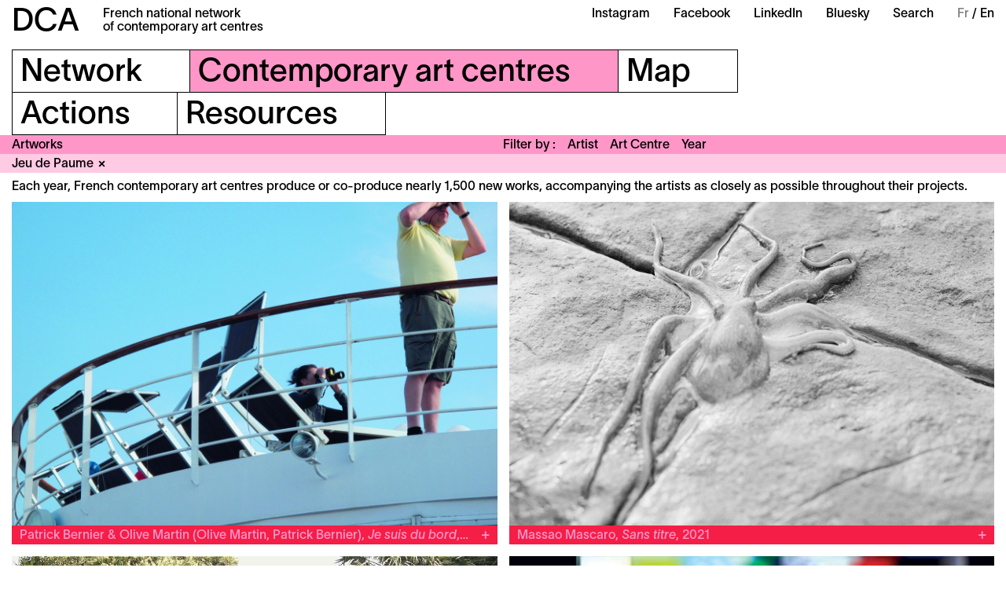

--- FILE ---
content_type: text/html; charset=UTF-8
request_url: https://dca-art.com/en/contemporary-art-centres/artworks?place=jeu-de-paume-paris
body_size: 32803
content:
<!-- Doctype HTML5 -->
<!doctype html>
<!--[if lt IE 7]><html class="no-js lt-ie9 lt-ie8 lt-ie7" lang="fr"> <![endif]-->
<!--[if IE 7]><html class="no-js lt-ie9 lt-ie8" lang="fr"> <![endif]-->
<!--[if IE 8]><html class="no-js lt-ie9" lang="fr"> <![endif]-->
<!--[if IE 9 ]><html class="ie9 no-js"> <![endif]-->
<!--[if (gt IE 9)|!(IE)]><!-->
<html class="no-js" lang="en-GB" dir="ltr">
<!--<![endif]-->

<head>
  <meta charset="utf-8">
  <title>DCA &ndash; Artworks</title>
<meta content="DCA (Association fran&ccedil;aise de d&eacute;veloppement des centres d&rsquo;art contemporain) rassemble une cinquantaine de centres d&rsquo;art contemporain r&eacute;partis sur l&rsquo;ensemble du territoire fran&ccedil;ais." name="description">
<meta content="2022-10-07" name="date">
<meta content="DCA &ndash; Artworks" property="og:title">
<meta content="DCA (Association fran&ccedil;aise de d&eacute;veloppement des centres d&rsquo;art contemporain) rassemble une cinquantaine de centres d&rsquo;art contemporain r&eacute;partis sur l&rsquo;ensemble du territoire fran&ccedil;ais." property="og:description">
<meta content="DCA" property="og:site_name">
<meta content="https://dca-art.com/media/site/3a1299af18-1680603936/dca-og-1200x630-crop.jpg" property="og:image">
<meta content="2304" property="og:image:width">
<meta content="1440" property="og:image:height">
<meta content="website" property="og:type">
<meta content="all" name="robots">
<link href="https://dca-art.com/en/contemporary-art-centres/artworks" rel="canonical">
<meta content="https://dca-art.com/en/contemporary-art-centres/artworks" property="og:url">
<link href="https://dca-art.com/en/contemporary-art-centres/artworks" hreflang="en">
<link href="https://dca-art.com/les-centres-d-art-contemporain/oeuvres-produites" hreflang="fr">
<link href="https://dca-art.com/en/contemporary-art-centres/artworks" hreflang="x-default">
<meta content="fr" property="og:locale:alternate">
<meta content="en_GB" property="og:locale">
<meta content="summary" name="twitter:card">
<meta content="DCA &ndash; Artworks" name="twitter:title">
<meta content="DCA (Association fran&ccedil;aise de d&eacute;veloppement des centres d&rsquo;art contemporain) rassemble une cinquantaine de centres d&rsquo;art contemporain r&eacute;partis sur l&rsquo;ensemble du territoire fran&ccedil;ais." name="twitter:description">
<meta content="https://dca-art.com/media/site/3a1299af18-1680603936/dca-og-1200x630-crop.jpg" name="twitter:image">

  <meta http-equiv="X-UA-Compatible" content="IE=edge">
  <meta name="viewport" content="width=device-width, initial-scale=1, viewport-fit=cover">

  <link rel="apple-touch-icon-precomposed" rel="apple-touch-icon" sizes="57x57" href="https://dca-art.com/media/site/ea99a9b29c-1665129838/favicon-57x.png" />
  <link rel="apple-touch-icon-precomposed" rel="apple-touch-icon" sizes="114x114" href="https://dca-art.com/media/site/ea99a9b29c-1665129838/favicon-114x.png" />
  <link rel="apple-touch-icon-precomposed" rel="apple-touch-icon" sizes="72x72" href="https://dca-art.com/media/site/ea99a9b29c-1665129838/favicon-72x.png" />
  <link rel="apple-touch-icon-precomposed" rel="apple-touch-icon" sizes="144x144" href="https://dca-art.com/media/site/ea99a9b29c-1665129838/favicon-144x.png" />
  <link rel="apple-touch-icon-precomposed" rel="apple-touch-icon" sizes="60x60" href="https://dca-art.com/media/site/ea99a9b29c-1665129838/favicon-60x.png" />
  <link rel="apple-touch-icon-precomposed" rel="apple-touch-icon" sizes="120x120" href="https://dca-art.com/media/site/ea99a9b29c-1665129838/favicon-120x.png" />
  <link rel="apple-touch-icon-precomposed" rel="apple-touch-icon" sizes="76x76" href="https://dca-art.com/media/site/ea99a9b29c-1665129838/favicon-76x.png" />
  <link rel="apple-touch-icon-precomposed" rel="apple-touch-icon" sizes="152x152" href="https://dca-art.com/media/site/ea99a9b29c-1665129838/favicon-152x.png" />
  <link rel="icon" type="image/png" href="https://dca-art.com/media/site/ea99a9b29c-1665129838/favicon-196x.png" sizes="196x196" />
  <link rel="icon" type="image/png" href="https://dca-art.com/media/site/ea99a9b29c-1665129838/favicon-96x.png" sizes="96x96" />
  <link rel="icon" type="image/png" href="https://dca-art.com/media/site/ea99a9b29c-1665129838/favicon-32x.png" sizes="32x32" />
  <link rel="icon" type="image/png" href="https://dca-art.com/media/site/ea99a9b29c-1665129838/favicon-16x.png" sizes="16x16" />
  <link rel="icon" type="image/png" href="https://dca-art.com/media/site/ea99a9b29c-1665129838/favicon-128x.png" sizes="128x128" />
  <meta name="application-name" content="&nbsp;" />
  <meta name="msapplication-TileColor" content="#FFFFFF" />
  <meta name="msapplication-TileImage" content="https://dca-art.com/media/site/ea99a9b29c-1665129838/favicon-144x.png" />
  <meta name="msapplication-square70x70logo" content="https://dca-art.com/media/site/ea99a9b29c-1665129838/favicon-70x.png" />
  <meta name="msapplication-square150x150logo" content="https://dca-art.com/media/site/ea99a9b29c-1665129838/favicon-150x.png" />
  <meta name="msapplication-wide310x150logo" content="https://dca-art.com/media/site/ea99a9b29c-1665129838/favicon-310x.png" />
  <meta name="msapplication-square310x310logo" content="https://dca-art.com/media/site/ea99a9b29c-1665129838/favicon-310x.png" />

  <style>
    :root {
      --color-a: var(--color-centres-10);--color-b: var(--color-centres-30);--color-c: var(--color-centres-40);--color-d: var(--color-centres-20);    }
  </style>
  <link href="https://dca-art.com/assets/styles-o9Aw9Iyt.css" rel="stylesheet">
  <script>
    var _paq = window._paq = window._paq || [];
    /* tracker methods like "setCustomDimension" should be called before "trackPageView" */
    _paq.push(['trackPageView']);
    _paq.push(['enableLinkTracking']);
    (function() {
      var u = "//matomo.dca-art.com/";
      _paq.push(['setTrackerUrl', u + 'matomo.php']);
      _paq.push(['setSiteId', '1']);
      var d = document,
        g = d.createElement('script'),
        s = d.getElementsByTagName('script')[0];
      g.async = true;
      g.src = u + 'matomo.js';
      s.parentNode.insertBefore(g, s);
    })();
  </script>
</head>

<body>
  <header class="header__container js-headerContainer">
  <div class="header">
    <div class="header__section">
      <h1 class="header__title">
        <a href="https://dca-art.com/en" class="header__logotype">DCA</a>
        <div>French national network<br />
of contemporary art centres</div>
      </h1>
    </div>
    <div class="header__hamburger js-headerHamburger">Menu</div>
    <div class="header__section">
      <ul class="header__links">
                  <li class="header__item">
            <a class="header__link" href="https://www.instagram.com/dca_reseau/" target='_blank' rel="noreferrer">Instagram</a>
          </li>
                  <li class="header__item">
            <a class="header__link" href="https://www.facebook.com/dca.reseau" target='_blank' rel="noreferrer">Facebook</a>
          </li>
                  <li class="header__item">
            <a class="header__link" href="https://www.linkedin.com/company/dca-reseau/" target='_blank' rel="noreferrer">LinkedIn</a>
          </li>
                  <li class="header__item">
            <a class="header__link" href="https://bsky.app/profile/dca-reseau.bsky.social" target='_blank' rel="noreferrer">Bluesky </a>
          </li>
                <li class="header__item">
          <a class="header__link" href="/recherche">Search</a>
        </li>
        <li class="header__item">
          <ul class="header__languages">
                          <li class="header__language">
                <a class="header__link" href="https://dca-art.com/les-centres-d-art-contemporain/oeuvres-produites" hreflang="fr">
                  Fr                </a>
              </li>
                          <li class="header__language active">
                <a class="header__link" href="https://dca-art.com/en/contemporary-art-centres/artworks" hreflang="en">
                  En                </a>
              </li>
                      </ul>
        </li>
      </ul>
    </div>
  </div>
  <nav class="menu js-menu">
  <div class="menu__inner">
          <ul class="menu__line">
                  <li class="menu__item js-menuItem">
                          <div class="menu__item__title js-menuTitle">
                <div class="js-menuItemTitle"><span>Network</span></div>
              </div>
              <ul class="menu__item__list">
                                  <li class="menu__sub">
                    <a class="menu__sub__link" href="https://dca-art.com/en/network/about">About</a>
                  </li>
                                  <li class="menu__sub">
                    <a class="menu__sub__link" href="https://dca-art.com/en/network/membership">Membership</a>
                  </li>
                                  <li class="menu__sub">
                    <a class="menu__sub__link" href="https://dca-art.com/en/network/contact">Contact</a>
                  </li>
                              </ul>
                      </li>
                  <li class="menu__item js-menuItem active">
                          <div class="menu__item__title js-menuTitle">
                <div class="js-menuItemTitle"><span>Contemporary art centres</span></div>
              </div>
              <ul class="menu__item__list">
                                  <li class="menu__sub">
                    <a class="menu__sub__link" href="https://dca-art.com/en/contemporary-art-centres/what-is-an-art-centre">What is an art centre?</a>
                  </li>
                                  <li class="menu__sub">
                    <a class="menu__sub__link" href="https://dca-art.com/en/contemporary-art-centres/members">Members</a>
                  </li>
                                  <li class="menu__sub">
                    <a class="menu__sub__link" href="https://dca-art.com/en/contemporary-art-centres/key-figures">Key Figures</a>
                  </li>
                                  <li class="menu__sub">
                    <a class="menu__sub__link" href="https://dca-art.com/en/contemporary-art-centres/calendar">Calendar</a>
                  </li>
                                  <li class="menu__sub">
                    <a class="menu__sub__link" href="https://dca-art.com/en/contemporary-art-centres/artworks">Artworks</a>
                  </li>
                              </ul>
                      </li>
                  <li class="menu__item js-menuItem">
                          <a class="menu__item__title" href="https://dca-art.com/en/map">
                <div class="js-menuItemTitle"><span>Map</span></div>
              </a>
                      </li>
              </ul>
          <ul class="menu__line">
                  <li class="menu__item js-menuItem">
                          <a class="menu__item__title" href="https://dca-art.com/en/actions">
                <div class="js-menuItemTitle"><span>Actions</span></div>
              </a>
                      </li>
                  <li class="menu__item js-menuItem">
                          <div class="menu__item__title js-menuTitle">
                <div class="js-menuItemTitle"><span>Resources</span></div>
              </div>
              <ul class="menu__item__list">
                                  <li class="menu__sub">
                    <a class="menu__sub__link" href="https://dca-art.com/en/resources/tools">Tools</a>
                  </li>
                                  <li class="menu__sub">
                    <a class="menu__sub__link" href="https://dca-art.com/en/resources/opportunities">Opportunities</a>
                  </li>
                                  <li class="menu__sub">
                    <a class="menu__sub__link" href="https://dca-art.com/en/resources/press">Press</a>
                  </li>
                                  <li class="menu__sub">
                    <a class="menu__sub__link" href="https://dca-art.com/en/resources/useful-links">Useful Links</a>
                  </li>
                              </ul>
                      </li>
              </ul>
      </div>
  <div class="menu__mobile">
    <div class="menu__mobile__section">
      <div class="menu__mobile__item">
        <ul class="header__languages">
                      <li class="header__language">
              <a class="header__link" href="https://dca-art.com/les-centres-d-art-contemporain/oeuvres-produites" hreflang="fr">
                Fr              </a>
            </li>
                      <li class="header__language active">
              <a class="header__link" href="https://dca-art.com/en/contemporary-art-centres/artworks" hreflang="en">
                En              </a>
            </li>
                  </ul>
      </div>
      <div class="menu__mobile__item menu__mobile__item--full">
        <div class="footer__section">
          <div class="footer__line">
            <div class="footer__item">Hôtel Salomon de Rothschild<br />
11 Rue Berryer F—75008 Paris</div>
          </div>
        </div>
        <div class="footer__section">
          <div class="footer__line">
            <div class="footer__item"><a href="mailto:info@dca-art.com" target="_blank" rel="noreferrer">info@dca-art.com</a></div>
            <div class="footer__item">
                              <a href="https://dca-art.com/en/network/contact">Contact</a>
                              <a href="https://dca-art.com/en/terms-conditions">Terms & Conditions</a>
                          </div>
          </div>
          <div class="footer__line">
            <form action="https://dca-art.us9.list-manage.com/subscribe/post?u=4e50e5717634113794cfb1118&amp;id=edd96a9b7f" method="post" id="mc-embedded-subscribe-form" name="mc-embedded-subscribe-form" target="_blank" novalidate class="footer__form">
              <label for="mce-EMAIL">Newsletter :</label>
              <input class="footer__input" type="email" value="" name="EMAIL" required id="mce-EMAIL" placeholder="votreemail@mail.fr" />
              <div id="mce-responses">
                <div class="response" id="mce-error-response" style="display: none"></div>
                <div class="response" id="mce-success-response" style="display: none"></div>
              </div>
              <input type="submit" value="Subscribe" name="subscribe" id="mc-embedded-subscribe" class="footer__button" />
            </form>
          </div>
        </div>
      </div>
    </div>
    <div class="menu__mobile__section">
      <div class="menu__mobile__item menu__mobile__item--complete">
        <a class="header__link" href="/recherche">Search</a>
                  <a class="header__link" href="https://www.instagram.com/dca_reseau/" target='_blank' rel="noreferrer">Instagram</a>
                  <a class="header__link" href="https://www.facebook.com/dca.reseau" target='_blank' rel="noreferrer">Facebook</a>
                  <a class="header__link" href="https://www.linkedin.com/company/dca-reseau/" target='_blank' rel="noreferrer">LinkedIn</a>
                  <a class="header__link" href="https://bsky.app/profile/dca-reseau.bsky.social" target='_blank' rel="noreferrer">Bluesky </a>
              </div>
    </div>
  </div>
</nav>      <header class="header__mobile">
      <div class="header__mobile__inner">Contemporary art centres</div>
    </header>
    
<header class="subheader subheader--filter js-subheader">
  <ul class="subheader__section">
    <li class="subheader__item subheader__item--title">
      <h1>Artworks</h1>
    </li>
  </ul>
  <ul class="subheader__section js-subheaderSection">
    <div class="subheader__section__title">Filter by</div>
    <li class="subheader__item subheader__item--hover js-openFilter">Artist</li>
    <li class="subheader__item subheader__item--hover js-openFilter">Art Centre</li>
    <li class="subheader__item subheader__item--hover js-openFilter">Year</li>
  </ul>
</header>

<div class="subheader__filters js-subheaderFilters active">
      <div class="subheader__filter js-subheaderFilter" data-href="https://dca-art.com/en/contemporary-art-centres/artworks?place=jeu-de-paume-paris"><span>Jeu de Paume</span></div>
  </div>

<div class="filters js-filters">
  
<div class="filters__inner js-filtersContainer">
  <div class="filters__header">
    <ul class="filters__letters">
              <li class="filters__letter js-filtersLetter active">a</li>
              <li class="filters__letter js-filtersLetter">b</li>
              <li class="filters__letter js-filtersLetter">c</li>
              <li class="filters__letter js-filtersLetter">d</li>
              <li class="filters__letter js-filtersLetter">e</li>
              <li class="filters__letter js-filtersLetter">f</li>
              <li class="filters__letter js-filtersLetter">g</li>
              <li class="filters__letter js-filtersLetter">h</li>
              <li class="filters__letter js-filtersLetter">i</li>
              <li class="filters__letter js-filtersLetter">j</li>
              <li class="filters__letter js-filtersLetter">k</li>
              <li class="filters__letter js-filtersLetter">l</li>
              <li class="filters__letter js-filtersLetter">m</li>
              <li class="filters__letter js-filtersLetter">n</li>
              <li class="filters__letter js-filtersLetter">o</li>
              <li class="filters__letter js-filtersLetter">p</li>
              <li class="filters__letter js-filtersLetter">q</li>
              <li class="filters__letter js-filtersLetter">r</li>
              <li class="filters__letter js-filtersLetter">s</li>
              <li class="filters__letter js-filtersLetter">t</li>
              <li class="filters__letter js-filtersLetter">u</li>
              <li class="filters__letter js-filtersLetter">v</li>
              <li class="filters__letter js-filtersLetter">w</li>
              <li class="filters__letter js-filtersLetter">x</li>
              <li class="filters__letter js-filtersLetter">y</li>
              <li class="filters__letter js-filtersLetter">z</li>
          </ul>
  </div>
  <div class="filters__body">
          <ul class="filters__list js-filtersList active">
                  <li class="filters__item">
            <a href="https://dca-art.com/en/contemporary-art-centres/artworks?artist=mohamed-abakar" class="filters__link js-filtersLink">Mohamed Abakar</a>
          </li>
                  <li class="filters__item">
            <a href="https://dca-art.com/en/contemporary-art-centres/artworks?artist=martine-aballea" class="filters__link js-filtersLink">Martine Aballea</a>
          </li>
                  <li class="filters__item">
            <a href="https://dca-art.com/en/contemporary-art-centres/artworks?artist=ignasi-aballi" class="filters__link js-filtersLink">Ignasi Aballí</a>
          </li>
                  <li class="filters__item">
            <a href="https://dca-art.com/en/contemporary-art-centres/artworks?artist=adel-abdessemed" class="filters__link js-filtersLink">Adel Abdessemed</a>
          </li>
                  <li class="filters__item">
            <a href="https://dca-art.com/en/contemporary-art-centres/artworks?artist=caroline-achaintre" class="filters__link js-filtersLink">Caroline Achaintre</a>
          </li>
                  <li class="filters__item">
            <a href="https://dca-art.com/en/contemporary-art-centres/artworks?artist=boris-achour" class="filters__link js-filtersLink">Boris Achour</a>
          </li>
                  <li class="filters__item">
            <a href="https://dca-art.com/en/contemporary-art-centres/artworks?artist=fanny-adler" class="filters__link js-filtersLink">Fanny Adler</a>
          </li>
                  <li class="filters__item">
            <a href="https://dca-art.com/en/contemporary-art-centres/artworks?artist=carla-adra" class="filters__link js-filtersLink">Carla Adra</a>
          </li>
                  <li class="filters__item">
            <a href="https://dca-art.com/en/contemporary-art-centres/artworks?artist=laurence-aegerter" class="filters__link js-filtersLink">Laurence Aëgerter</a>
          </li>
                  <li class="filters__item">
            <a href="https://dca-art.com/en/contemporary-art-centres/artworks?artist=agence-kobe-matthys" class="filters__link js-filtersLink">Agence (Kobe Matthys)</a>
          </li>
                  <li class="filters__item">
            <a href="https://dca-art.com/en/contemporary-art-centres/artworks?artist=pierre-agricole" class="filters__link js-filtersLink">Pierre Agricole</a>
          </li>
                  <li class="filters__item">
            <a href="https://dca-art.com/en/contemporary-art-centres/artworks?artist=amanny-ahmad" class="filters__link js-filtersLink">Amanny Ahmad</a>
          </li>
                  <li class="filters__item">
            <a href="https://dca-art.com/en/contemporary-art-centres/artworks?artist=celine-ahond" class="filters__link js-filtersLink">Céline Ahond</a>
          </li>
                  <li class="filters__item">
            <a href="https://dca-art.com/en/contemporary-art-centres/artworks?artist=socheata-aing" class="filters__link js-filtersLink">Socheata Aing</a>
          </li>
                  <li class="filters__item">
            <a href="https://dca-art.com/en/contemporary-art-centres/artworks?artist=laura-aldridge" class="filters__link js-filtersLink">Laura Aldridge</a>
          </li>
                  <li class="filters__item">
            <a href="https://dca-art.com/en/contemporary-art-centres/artworks?artist=louise-aleksiejew" class="filters__link js-filtersLink">Louise Aleksiejew</a>
          </li>
                  <li class="filters__item">
            <a href="https://dca-art.com/en/contemporary-art-centres/artworks?artist=morehshin-allahyari" class="filters__link js-filtersLink">Morehshin Allahyari</a>
          </li>
                  <li class="filters__item">
            <a href="https://dca-art.com/en/contemporary-art-centres/artworks?artist=elise-alloin" class="filters__link js-filtersLink">Élise Alloin</a>
          </li>
                  <li class="filters__item">
            <a href="https://dca-art.com/en/contemporary-art-centres/artworks?artist=dove-allouche" class="filters__link js-filtersLink">Dove Allouche</a>
          </li>
                  <li class="filters__item">
            <a href="https://dca-art.com/en/contemporary-art-centres/artworks?artist=lara-almarcegui" class="filters__link js-filtersLink">Lara Almarcegui</a>
          </li>
                  <li class="filters__item">
            <a href="https://dca-art.com/en/contemporary-art-centres/artworks?artist=emii-alrai" class="filters__link js-filtersLink">Emii Alrai</a>
          </li>
                  <li class="filters__item">
            <a href="https://dca-art.com/en/contemporary-art-centres/artworks?artist=pascal-amoyel" class="filters__link js-filtersLink">Pascal Amoyel</a>
          </li>
                  <li class="filters__item">
            <a href="https://dca-art.com/en/contemporary-art-centres/artworks?artist=armando-andrade-tudela" class="filters__link js-filtersLink">Armando Andrade Tudela</a>
          </li>
                  <li class="filters__item">
            <a href="https://dca-art.com/en/contemporary-art-centres/artworks?artist=arsinee-andre" class="filters__link js-filtersLink">Arsinée André</a>
          </li>
                  <li class="filters__item">
            <a href="https://dca-art.com/en/contemporary-art-centres/artworks?artist=nino-andre" class="filters__link js-filtersLink">Nino André</a>
          </li>
                  <li class="filters__item">
            <a href="https://dca-art.com/en/contemporary-art-centres/artworks?artist=angela-detanico-rafael-lain" class="filters__link js-filtersLink">Angela Detanico & Rafael Lain</a>
          </li>
                  <li class="filters__item">
            <a href="https://dca-art.com/en/contemporary-art-centres/artworks?artist=meris-angioletti" class="filters__link js-filtersLink">Meris Angioletti</a>
          </li>
                  <li class="filters__item">
            <a href="https://dca-art.com/en/contemporary-art-centres/artworks?artist=xavier-antin" class="filters__link js-filtersLink">Xavier Antin</a>
          </li>
                  <li class="filters__item">
            <a href="https://dca-art.com/en/contemporary-art-centres/artworks?artist=clay-apenouvon" class="filters__link js-filtersLink">Clay Apenouvon</a>
          </li>
                  <li class="filters__item">
            <a href="https://dca-art.com/en/contemporary-art-centres/artworks?artist=edwige-aplogan" class="filters__link js-filtersLink">Edwige Aplogan</a>
          </li>
                  <li class="filters__item">
            <a href="https://dca-art.com/en/contemporary-art-centres/artworks?artist=matthieu-appriou" class="filters__link js-filtersLink">Matthieu Appriou</a>
          </li>
                  <li class="filters__item">
            <a href="https://dca-art.com/en/contemporary-art-centres/artworks?artist=edgardo-aragon" class="filters__link js-filtersLink">Edgardo Aragón</a>
          </li>
                  <li class="filters__item">
            <a href="https://dca-art.com/en/contemporary-art-centres/artworks?artist=amandine-arcelli" class="filters__link js-filtersLink">Amandine Arcelli</a>
          </li>
                  <li class="filters__item">
            <a href="https://dca-art.com/en/contemporary-art-centres/artworks?artist=archives-des-forets" class="filters__link js-filtersLink">Archives des Forêts</a>
          </li>
                  <li class="filters__item">
            <a href="https://dca-art.com/en/contemporary-art-centres/artworks?artist=pierre-ardouvin" class="filters__link js-filtersLink">Pierre Ardouvin</a>
          </li>
                  <li class="filters__item">
            <a href="https://dca-art.com/en/contemporary-art-centres/artworks?artist=bianca-argimon" class="filters__link js-filtersLink">Bianca Argimon</a>
          </li>
                  <li class="filters__item">
            <a href="https://dca-art.com/en/contemporary-art-centres/artworks?artist=veronique-arnold" class="filters__link js-filtersLink">Véronique Arnold</a>
          </li>
                  <li class="filters__item">
            <a href="https://dca-art.com/en/contemporary-art-centres/artworks?artist=ask-addoley-anna" class="filters__link js-filtersLink">Ask Addoley + Anna</a>
          </li>
                  <li class="filters__item">
            <a href="https://dca-art.com/en/contemporary-art-centres/artworks?artist=assemble" class="filters__link js-filtersLink">Assemble</a>
          </li>
                  <li class="filters__item">
            <a href="https://dca-art.com/en/contemporary-art-centres/artworks?artist=ethan-assouline" class="filters__link js-filtersLink">Ethan Assouline</a>
          </li>
                  <li class="filters__item">
            <a href="https://dca-art.com/en/contemporary-art-centres/artworks?artist=atelier-mobile" class="filters__link js-filtersLink">Atelier Mobile</a>
          </li>
                  <li class="filters__item">
            <a href="https://dca-art.com/en/contemporary-art-centres/artworks?artist=kate-atkin" class="filters__link js-filtersLink">Kate Atkin</a>
          </li>
                  <li class="filters__item">
            <a href="https://dca-art.com/en/contemporary-art-centres/artworks?artist=felicia-atkinson" class="filters__link js-filtersLink">Félicia Atkinson</a>
          </li>
                  <li class="filters__item">
            <a href="https://dca-art.com/en/contemporary-art-centres/artworks?artist=charles-atlas" class="filters__link js-filtersLink">Charles Atlas</a>
          </li>
                  <li class="filters__item">
            <a href="https://dca-art.com/en/contemporary-art-centres/artworks?artist=angelique-aubrit" class="filters__link js-filtersLink">Angélique Aubrit</a>
          </li>
                  <li class="filters__item">
            <a href="https://dca-art.com/en/contemporary-art-centres/artworks?artist=fabienne-audeoud" class="filters__link js-filtersLink">Fabienne Audéoud</a>
          </li>
                  <li class="filters__item">
            <a href="https://dca-art.com/en/contemporary-art-centres/artworks?artist=nika-autor" class="filters__link js-filtersLink">Nika Autor</a>
          </li>
                  <li class="filters__item">
            <a href="https://dca-art.com/en/contemporary-art-centres/artworks?artist=marie-auvity" class="filters__link js-filtersLink">Marie Auvity</a>
          </li>
                  <li class="filters__item">
            <a href="https://dca-art.com/en/contemporary-art-centres/artworks?artist=mercedes-azpilicueta" class="filters__link js-filtersLink">Mercedes Azpilicueta</a>
          </li>
              </ul>
          <ul class="filters__list js-filtersList">
                  <li class="filters__item">
            <a href="https://dca-art.com/en/contemporary-art-centres/artworks?artist=omar-ba" class="filters__link js-filtersLink">Omar Ba</a>
          </li>
                  <li class="filters__item">
            <a href="https://dca-art.com/en/contemporary-art-centres/artworks?artist=cecile-babiole" class="filters__link js-filtersLink">Cécile Babiole</a>
          </li>
                  <li class="filters__item">
            <a href="https://dca-art.com/en/contemporary-art-centres/artworks?artist=noemie-bablet" class="filters__link js-filtersLink">Noémie Bablet</a>
          </li>
                  <li class="filters__item">
            <a href="https://dca-art.com/en/contemporary-art-centres/artworks?artist=caroline-bachmann" class="filters__link js-filtersLink">Caroline Bachmann</a>
          </li>
                  <li class="filters__item">
            <a href="https://dca-art.com/en/contemporary-art-centres/artworks?artist=laetitia-badaut-haussmann" class="filters__link js-filtersLink">Laëtitia Badaut-Haussmann</a>
          </li>
                  <li class="filters__item">
            <a href="https://dca-art.com/en/contemporary-art-centres/artworks?artist=emma-baffet" class="filters__link js-filtersLink">Emma Baffet</a>
          </li>
                  <li class="filters__item">
            <a href="https://dca-art.com/en/contemporary-art-centres/artworks?artist=faycal-baghriche" class="filters__link js-filtersLink">Fayçal Baghriche</a>
          </li>
                  <li class="filters__item">
            <a href="https://dca-art.com/en/contemporary-art-centres/artworks?artist=ismail-bahri" class="filters__link js-filtersLink">Ismaïl Bahri</a>
          </li>
                  <li class="filters__item">
            <a href="https://dca-art.com/en/contemporary-art-centres/artworks?artist=sebastien-baillou" class="filters__link js-filtersLink">Sébastien Baillou</a>
          </li>
                  <li class="filters__item">
            <a href="https://dca-art.com/en/contemporary-art-centres/artworks?artist=carlotta-bailly-borg" class="filters__link js-filtersLink">Carlotta Bailly-Borg</a>
          </li>
                  <li class="filters__item">
            <a href="https://dca-art.com/en/contemporary-art-centres/artworks?artist=bertille-bak" class="filters__link js-filtersLink">Bertille Bak</a>
          </li>
                  <li class="filters__item">
            <a href="https://dca-art.com/en/contemporary-art-centres/artworks?artist=beatrice-balcou" class="filters__link js-filtersLink">Béatrice Balcou</a>
          </li>
                  <li class="filters__item">
            <a href="https://dca-art.com/en/contemporary-art-centres/artworks?artist=mamadou-balde" class="filters__link js-filtersLink">Mamadou Balde</a>
          </li>
                  <li class="filters__item">
            <a href="https://dca-art.com/en/contemporary-art-centres/artworks?artist=miroslaw-balka" class="filters__link js-filtersLink">Miroslaw Balka</a>
          </li>
                  <li class="filters__item">
            <a href="https://dca-art.com/en/contemporary-art-centres/artworks?artist=ieva-balode" class="filters__link js-filtersLink">Ieva Balode</a>
          </li>
                  <li class="filters__item">
            <a href="https://dca-art.com/en/contemporary-art-centres/artworks?artist=pedro-barateiro" class="filters__link js-filtersLink">Pedro Barateiro</a>
          </li>
                  <li class="filters__item">
            <a href="https://dca-art.com/en/contemporary-art-centres/artworks?artist=guillaume-barborini" class="filters__link js-filtersLink">Guillaume Barborini</a>
          </li>
                  <li class="filters__item">
            <a href="https://dca-art.com/en/contemporary-art-centres/artworks?artist=per-barclay" class="filters__link js-filtersLink">Per Barclay</a>
          </li>
                  <li class="filters__item">
            <a href="https://dca-art.com/en/contemporary-art-centres/artworks?artist=andres-baron" class="filters__link js-filtersLink">Andrés Baron</a>
          </li>
                  <li class="filters__item">
            <a href="https://dca-art.com/en/contemporary-art-centres/artworks?artist=raphael-barontini" class="filters__link js-filtersLink">Raphaël Barontini</a>
          </li>
                  <li class="filters__item">
            <a href="https://dca-art.com/en/contemporary-art-centres/artworks?artist=virginie-barre" class="filters__link js-filtersLink">Virginie Barré</a>
          </li>
                  <li class="filters__item">
            <a href="https://dca-art.com/en/contemporary-art-centres/artworks?artist=margaux-barsac-rodriguez" class="filters__link js-filtersLink">Margaux Barsac Rodriguez</a>
          </li>
                  <li class="filters__item">
            <a href="https://dca-art.com/en/contemporary-art-centres/artworks?artist=tanguy-barthelet" class="filters__link js-filtersLink">Tanguy Barthelet</a>
          </li>
                  <li class="filters__item">
            <a href="https://dca-art.com/en/contemporary-art-centres/artworks?artist=eva-barto" class="filters__link js-filtersLink">Éva Barto</a>
          </li>
                  <li class="filters__item">
            <a href="https://dca-art.com/en/contemporary-art-centres/artworks?artist=yogesh-barve" class="filters__link js-filtersLink">Yogesh Barve</a>
          </li>
                  <li class="filters__item">
            <a href="https://dca-art.com/en/contemporary-art-centres/artworks?artist=ricardo-basbaum" class="filters__link js-filtersLink">Ricardo Basbaum</a>
          </li>
                  <li class="filters__item">
            <a href="https://dca-art.com/en/contemporary-art-centres/artworks?artist=taysir-batniji" class="filters__link js-filtersLink">Taysir Batniji</a>
          </li>
                  <li class="filters__item">
            <a href="https://dca-art.com/en/contemporary-art-centres/artworks?artist=eric-baudart" class="filters__link js-filtersLink">Éric Baudart</a>
          </li>
                  <li class="filters__item">
            <a href="https://dca-art.com/en/contemporary-art-centres/artworks?artist=eric-baudelaire" class="filters__link js-filtersLink">Éric Baudelaire</a>
          </li>
                  <li class="filters__item">
            <a href="https://dca-art.com/en/contemporary-art-centres/artworks?artist=steeve-bauras" class="filters__link js-filtersLink">Steeve Bauras</a>
          </li>
                  <li class="filters__item">
            <a href="https://dca-art.com/en/contemporary-art-centres/artworks?artist=cecile-beau" class="filters__link js-filtersLink">Cécile Beau</a>
          </li>
                  <li class="filters__item">
            <a href="https://dca-art.com/en/contemporary-art-centres/artworks?artist=david-b" class="filters__link js-filtersLink">David B.</a>
          </li>
                  <li class="filters__item">
            <a href="https://dca-art.com/en/contemporary-art-centres/artworks?artist=emmanuelle-becquemin" class="filters__link js-filtersLink">Emmanuelle Becquemin</a>
          </li>
                  <li class="filters__item">
            <a href="https://dca-art.com/en/contemporary-art-centres/artworks?artist=chloe-bedet" class="filters__link js-filtersLink">Chlöé Bedet</a>
          </li>
                  <li class="filters__item">
            <a href="https://dca-art.com/en/contemporary-art-centres/artworks?artist=harmonie-begon" class="filters__link js-filtersLink">Harmonie Begon</a>
          </li>
                  <li class="filters__item">
            <a href="https://dca-art.com/en/contemporary-art-centres/artworks?artist=damien-beguet" class="filters__link js-filtersLink">Damien Beguet</a>
          </li>
                  <li class="filters__item">
            <a href="https://dca-art.com/en/contemporary-art-centres/artworks?artist=ludovic-beillard" class="filters__link js-filtersLink">Ludovic Beillard</a>
          </li>
                  <li class="filters__item">
            <a href="https://dca-art.com/en/contemporary-art-centres/artworks?artist=francois-bellabas" class="filters__link js-filtersLink">François Bellabas</a>
          </li>
                  <li class="filters__item">
            <a href="https://dca-art.com/en/contemporary-art-centres/artworks?artist=helene-bellenger" class="filters__link js-filtersLink">Hélène Bellenger</a>
          </li>
                  <li class="filters__item">
            <a href="https://dca-art.com/en/contemporary-art-centres/artworks?artist=patricia-belli" class="filters__link js-filtersLink">Patricia Belli</a>
          </li>
                  <li class="filters__item">
            <a href="https://dca-art.com/en/contemporary-art-centres/artworks?artist=jacopo-belloni" class="filters__link js-filtersLink">Jacopo Belloni</a>
          </li>
                  <li class="filters__item">
            <a href="https://dca-art.com/en/contemporary-art-centres/artworks?artist=sabrina-belouaar" class="filters__link js-filtersLink">Sabrina Belouaar</a>
          </li>
                  <li class="filters__item">
            <a href="https://dca-art.com/en/contemporary-art-centres/artworks?artist=pierre-belouin" class="filters__link js-filtersLink">Pierre Belouin</a>
          </li>
                  <li class="filters__item">
            <a href="https://dca-art.com/en/contemporary-art-centres/artworks?artist=louidgi-beltrame" class="filters__link js-filtersLink">Louidgi Beltrame</a>
          </li>
                  <li class="filters__item">
            <a href="https://dca-art.com/en/contemporary-art-centres/artworks?artist=safouane-ben-slama" class="filters__link js-filtersLink">Safouane Ben Slama</a>
          </li>
                  <li class="filters__item">
            <a href="https://dca-art.com/en/contemporary-art-centres/artworks?artist=julie-bena" class="filters__link js-filtersLink">Julie Béna</a>
          </li>
                  <li class="filters__item">
            <a href="https://dca-art.com/en/contemporary-art-centres/artworks?artist=yasmina-benabderrahmane" class="filters__link js-filtersLink">Yasmina Benabderrahmane</a>
          </li>
                  <li class="filters__item">
            <a href="https://dca-art.com/en/contemporary-art-centres/artworks?artist=nelas-bendali" class="filters__link js-filtersLink">Nélas Bendali</a>
          </li>
                  <li class="filters__item">
            <a href="https://dca-art.com/en/contemporary-art-centres/artworks?artist=olivier-benedicte" class="filters__link js-filtersLink">Olivier Bénédicte</a>
          </li>
                  <li class="filters__item">
            <a href="https://dca-art.com/en/contemporary-art-centres/artworks?artist=benera-anca" class="filters__link js-filtersLink">Benera Anca</a>
          </li>
                  <li class="filters__item">
            <a href="https://dca-art.com/en/contemporary-art-centres/artworks?artist=crystal-bennes" class="filters__link js-filtersLink">Crystal Bennes</a>
          </li>
                  <li class="filters__item">
            <a href="https://dca-art.com/en/contemporary-art-centres/artworks?artist=emilie-benoist" class="filters__link js-filtersLink">Émilie Benoist</a>
          </li>
                  <li class="filters__item">
            <a href="https://dca-art.com/en/contemporary-art-centres/artworks?artist=christophe-berdaguer" class="filters__link js-filtersLink">Christophe Berdaguer</a>
          </li>
                  <li class="filters__item">
            <a href="https://dca-art.com/en/contemporary-art-centres/artworks?artist=christophe-berhault" class="filters__link js-filtersLink">Christophe Berhault</a>
          </li>
                  <li class="filters__item">
            <a href="https://dca-art.com/en/contemporary-art-centres/artworks?artist=alain-bernardini" class="filters__link js-filtersLink">Alain Bernardini</a>
          </li>
                  <li class="filters__item">
            <a href="https://dca-art.com/en/contemporary-art-centres/artworks?artist=simon-bernheim" class="filters__link js-filtersLink">Simon Bernheim</a>
          </li>
                  <li class="filters__item">
            <a href="https://dca-art.com/en/contemporary-art-centres/artworks?artist=patrick-bernier" class="filters__link js-filtersLink">Patrick Bernier</a>
          </li>
                  <li class="filters__item">
            <a href="https://dca-art.com/en/contemporary-art-centres/artworks?artist=julien-berthier" class="filters__link js-filtersLink">Julien Berthier</a>
          </li>
                  <li class="filters__item">
            <a href="https://dca-art.com/en/contemporary-art-centres/artworks?artist=agathe-berthou" class="filters__link js-filtersLink">Agathe Berthou</a>
          </li>
                  <li class="filters__item">
            <a href="https://dca-art.com/en/contemporary-art-centres/artworks?artist=helene-bertin" class="filters__link js-filtersLink">Hélène Bertin</a>
          </li>
                  <li class="filters__item">
            <a href="https://dca-art.com/en/contemporary-art-centres/artworks?artist=hortense-bertola" class="filters__link js-filtersLink">Hortense Bertola</a>
          </li>
                  <li class="filters__item">
            <a href="https://dca-art.com/en/contemporary-art-centres/artworks?artist=julie-bessard" class="filters__link js-filtersLink">Julie Bessard</a>
          </li>
                  <li class="filters__item">
            <a href="https://dca-art.com/en/contemporary-art-centres/artworks?artist=hemali-bhuta" class="filters__link js-filtersLink">Hemali Bhuta</a>
          </li>
                  <li class="filters__item">
            <a href="https://dca-art.com/en/contemporary-art-centres/artworks?artist=minia-biabiany" class="filters__link js-filtersLink">Minia Biabiany</a>
          </li>
                  <li class="filters__item">
            <a href="https://dca-art.com/en/contemporary-art-centres/artworks?artist=sara-bichao" class="filters__link js-filtersLink">Sara Bichão</a>
          </li>
                  <li class="filters__item">
            <a href="https://dca-art.com/en/contemporary-art-centres/artworks?artist=eugenie-bidaut" class="filters__link js-filtersLink">Eugénie Bidaut</a>
          </li>
                  <li class="filters__item">
            <a href="https://dca-art.com/en/contemporary-art-centres/artworks?artist=nadjim-bigou-fathi" class="filters__link js-filtersLink">Nadjim Bigou-Fathi</a>
          </li>
                  <li class="filters__item">
            <a href="https://dca-art.com/en/contemporary-art-centres/artworks?artist=bijari" class="filters__link js-filtersLink">Bijari</a>
          </li>
                  <li class="filters__item">
            <a href="https://dca-art.com/en/contemporary-art-centres/artworks?artist=benoit-billotte" class="filters__link js-filtersLink">Benoît Billotte</a>
          </li>
                  <li class="filters__item">
            <a href="https://dca-art.com/en/contemporary-art-centres/artworks?artist=leon-binetruy" class="filters__link js-filtersLink">Leon Binetruy</a>
          </li>
                  <li class="filters__item">
            <a href="https://dca-art.com/en/contemporary-art-centres/artworks?artist=tomaso-binga" class="filters__link js-filtersLink">Tomaso Binga</a>
          </li>
                  <li class="filters__item">
            <a href="https://dca-art.com/en/contemporary-art-centres/artworks?artist=karina-bisch" class="filters__link js-filtersLink">Karina Bisch</a>
          </li>
                  <li class="filters__item">
            <a href="https://dca-art.com/en/contemporary-art-centres/artworks?artist=julien-bismuth" class="filters__link js-filtersLink">Julien Bismuth</a>
          </li>
                  <li class="filters__item">
            <a href="https://dca-art.com/en/contemporary-art-centres/artworks?artist=black-garlic" class="filters__link js-filtersLink">Black Garlic</a>
          </li>
                  <li class="filters__item">
            <a href="https://dca-art.com/en/contemporary-art-centres/artworks?artist=dominique-blais" class="filters__link js-filtersLink">Dominique Blais</a>
          </li>
                  <li class="filters__item">
            <a href="https://dca-art.com/en/contemporary-art-centres/artworks?artist=romain-blanck" class="filters__link js-filtersLink">Romain Blanck</a>
          </li>
                  <li class="filters__item">
            <a href="https://dca-art.com/en/contemporary-art-centres/artworks?artist=camille-blatrix" class="filters__link js-filtersLink">Camille Blatrix</a>
          </li>
                  <li class="filters__item">
            <a href="https://dca-art.com/en/contemporary-art-centres/artworks?artist=michel-blazy" class="filters__link js-filtersLink">Michel Blazy</a>
          </li>
                  <li class="filters__item">
            <a href="https://dca-art.com/en/contemporary-art-centres/artworks?artist=helene-bleys" class="filters__link js-filtersLink">Hélène Bleys</a>
          </li>
                  <li class="filters__item">
            <a href="https://dca-art.com/en/contemporary-art-centres/artworks?artist=sylvie-blocher" class="filters__link js-filtersLink">Sylvie Blocher</a>
          </li>
                  <li class="filters__item">
            <a href="https://dca-art.com/en/contemporary-art-centres/artworks?artist=razvan-boar" class="filters__link js-filtersLink">Razvan Boar</a>
          </li>
                  <li class="filters__item">
            <a href="https://dca-art.com/en/contemporary-art-centres/artworks?artist=victor-bois" class="filters__link js-filtersLink">Victor Bois</a>
          </li>
                  <li class="filters__item">
            <a href="https://dca-art.com/en/contemporary-art-centres/artworks?artist=charlie-boisson" class="filters__link js-filtersLink">Charlie Boisson</a>
          </li>
                  <li class="filters__item">
            <a href="https://dca-art.com/en/contemporary-art-centres/artworks?artist=matt-bollinger" class="filters__link js-filtersLink">Matt Bollinger</a>
          </li>
                  <li class="filters__item">
            <a href="https://dca-art.com/en/contemporary-art-centres/artworks?artist=leonore-bonaccini" class="filters__link js-filtersLink">Léonore Bonaccini</a>
          </li>
                  <li class="filters__item">
            <a href="https://dca-art.com/en/contemporary-art-centres/artworks?artist=mathieu-bonardet" class="filters__link js-filtersLink">Mathieu Bonardet</a>
          </li>
                  <li class="filters__item">
            <a href="https://dca-art.com/en/contemporary-art-centres/artworks?artist=maxime-bondu" class="filters__link js-filtersLink">Maxime Bondu</a>
          </li>
                  <li class="filters__item">
            <a href="https://dca-art.com/en/contemporary-art-centres/artworks?artist=elvire-bonduelle" class="filters__link js-filtersLink">Elvire Bonduelle</a>
          </li>
                  <li class="filters__item">
            <a href="https://dca-art.com/en/contemporary-art-centres/artworks?artist=jean-bonichon" class="filters__link js-filtersLink">Jean Bonichon</a>
          </li>
                  <li class="filters__item">
            <a href="https://dca-art.com/en/contemporary-art-centres/artworks?artist=benoit-bonnemaison-fitte-dit-bonne-frite" class="filters__link js-filtersLink">Benoit Bonnemaison-Fitte dit Bonne Frite</a>
          </li>
                  <li class="filters__item">
            <a href="https://dca-art.com/en/contemporary-art-centres/artworks?artist=bruno-botella" class="filters__link js-filtersLink">Bruno Botella</a>
          </li>
                  <li class="filters__item">
            <a href="https://dca-art.com/en/contemporary-art-centres/artworks?artist=camille-bouaud" class="filters__link js-filtersLink">Camille Bouaud</a>
          </li>
                  <li class="filters__item">
            <a href="https://dca-art.com/en/contemporary-art-centres/artworks?artist=melissa-boucher" class="filters__link js-filtersLink">Mélissa Boucher</a>
          </li>
                  <li class="filters__item">
            <a href="https://dca-art.com/en/contemporary-art-centres/artworks?artist=simon-boudvin" class="filters__link js-filtersLink">Simon Boudvin</a>
          </li>
                  <li class="filters__item">
            <a href="https://dca-art.com/en/contemporary-art-centres/artworks?artist=cecile-bouffard" class="filters__link js-filtersLink">Cécile Bouffard</a>
          </li>
                  <li class="filters__item">
            <a href="https://dca-art.com/en/contemporary-art-centres/artworks?artist=nina-boughanim" class="filters__link js-filtersLink">Nina Boughanim</a>
          </li>
                  <li class="filters__item">
            <a href="https://dca-art.com/en/contemporary-art-centres/artworks?artist=francois-bouillon" class="filters__link js-filtersLink">François Bouillon</a>
          </li>
                  <li class="filters__item">
            <a href="https://dca-art.com/en/contemporary-art-centres/artworks?artist=elie-bouisson" class="filters__link js-filtersLink">Elie Bouisson</a>
          </li>
                  <li class="filters__item">
            <a href="https://dca-art.com/en/contemporary-art-centres/artworks?artist=tanja-boukal" class="filters__link js-filtersLink">Tanja Boukal</a>
          </li>
                  <li class="filters__item">
            <a href="https://dca-art.com/en/contemporary-art-centres/artworks?artist=olivier-bourde" class="filters__link js-filtersLink">Olivier Bourdé</a>
          </li>
                  <li class="filters__item">
            <a href="https://dca-art.com/en/contemporary-art-centres/artworks?artist=evan-bourgeau" class="filters__link js-filtersLink">Evan Bourgeau</a>
          </li>
                  <li class="filters__item">
            <a href="https://dca-art.com/en/contemporary-art-centres/artworks?artist=anne-bourse" class="filters__link js-filtersLink">Anne Bourse</a>
          </li>
                  <li class="filters__item">
            <a href="https://dca-art.com/en/contemporary-art-centres/artworks?artist=reda-boussella" class="filters__link js-filtersLink">Reda Boussella</a>
          </li>
                  <li class="filters__item">
            <a href="https://dca-art.com/en/contemporary-art-centres/artworks?artist=lea-bouttier" class="filters__link js-filtersLink">Léa Bouttier</a>
          </li>
                  <li class="filters__item">
            <a href="https://dca-art.com/en/contemporary-art-centres/artworks?artist=aline-bouvy" class="filters__link js-filtersLink">Aline Bouvy</a>
          </li>
                  <li class="filters__item">
            <a href="https://dca-art.com/en/contemporary-art-centres/artworks?artist=emanuele-braga" class="filters__link js-filtersLink">Emanuele Braga</a>
          </li>
                  <li class="filters__item">
            <a href="https://dca-art.com/en/contemporary-art-centres/artworks?artist=felix-bressieux" class="filters__link js-filtersLink">Félix Bressieux</a>
          </li>
                  <li class="filters__item">
            <a href="https://dca-art.com/en/contemporary-art-centres/artworks?artist=baptiste-brevart" class="filters__link js-filtersLink">Baptiste Brévart</a>
          </li>
                  <li class="filters__item">
            <a href="https://dca-art.com/en/contemporary-art-centres/artworks?artist=morgane-brien-hamdane" class="filters__link js-filtersLink">Morgane Brien-Hamdane</a>
          </li>
                  <li class="filters__item">
            <a href="https://dca-art.com/en/contemporary-art-centres/artworks?artist=junie-briffaz" class="filters__link js-filtersLink">Junie Briffaz</a>
          </li>
                  <li class="filters__item">
            <a href="https://dca-art.com/en/contemporary-art-centres/artworks?artist=arno-brignon" class="filters__link js-filtersLink">Arno Brignon</a>
          </li>
                  <li class="filters__item">
            <a href="https://dca-art.com/en/contemporary-art-centres/artworks?artist=matthieu-brion" class="filters__link js-filtersLink">Matthieu Brion</a>
          </li>
                  <li class="filters__item">
            <a href="https://dca-art.com/en/contemporary-art-centres/artworks?artist=broudou" class="filters__link js-filtersLink">Broudou</a>
          </li>
                  <li class="filters__item">
            <a href="https://dca-art.com/en/contemporary-art-centres/artworks?artist=emilie-brout" class="filters__link js-filtersLink">Émilie Brout</a>
          </li>
                  <li class="filters__item">
            <a href="https://dca-art.com/en/contemporary-art-centres/artworks?artist=maxime-brygo" class="filters__link js-filtersLink">Maxime Brygo</a>
          </li>
                  <li class="filters__item">
            <a href="https://dca-art.com/en/contemporary-art-centres/artworks?artist=peter-buggenhout" class="filters__link js-filtersLink">Peter Buggenhout</a>
          </li>
                  <li class="filters__item">
            <a href="https://dca-art.com/en/contemporary-art-centres/artworks?artist=angelique-buisson" class="filters__link js-filtersLink">Angélique Buisson</a>
          </li>
                  <li class="filters__item">
            <a href="https://dca-art.com/en/contemporary-art-centres/artworks?artist=bureau-d-etudes-leonore-bonaccini-et-xavier-fourt" class="filters__link js-filtersLink">Bureau d&#8217;études</a>
          </li>
                  <li class="filters__item">
            <a href="https://dca-art.com/en/contemporary-art-centres/artworks?artist=io-burgard" class="filters__link js-filtersLink">Io Burgard</a>
          </li>
                  <li class="filters__item">
            <a href="https://dca-art.com/en/contemporary-art-centres/artworks?artist=marie-jose-burki" class="filters__link js-filtersLink">Marie-José Burki</a>
          </li>
                  <li class="filters__item">
            <a href="https://dca-art.com/en/contemporary-art-centres/artworks?artist=laura-burucoa" class="filters__link js-filtersLink">Laura Burucoa</a>
          </li>
                  <li class="filters__item">
            <a href="https://dca-art.com/en/contemporary-art-centres/artworks?artist=madison-bycroft" class="filters__link js-filtersLink">Madison Bycroft</a>
          </li>
                  <li class="filters__item">
            <a href="https://dca-art.com/en/contemporary-art-centres/artworks?artist=bye-bye-binary" class="filters__link js-filtersLink">Bye Bye Binary</a>
          </li>
                  <li class="filters__item">
            <a href="https://dca-art.com/en/contemporary-art-centres/artworks?artist=anna-byskov" class="filters__link js-filtersLink">Anna Byskov</a>
          </li>
              </ul>
          <ul class="filters__list js-filtersList">
                  <li class="filters__item">
            <a href="https://dca-art.com/en/contemporary-art-centres/artworks?artist=damien-cabanes" class="filters__link js-filtersLink">Damien Cabanes</a>
          </li>
                  <li class="filters__item">
            <a href="https://dca-art.com/en/contemporary-art-centres/artworks?artist=sebastien-cabour" class="filters__link js-filtersLink">Sébastien Cabour</a>
          </li>
                  <li class="filters__item">
            <a href="https://dca-art.com/en/contemporary-art-centres/artworks?artist=sol-calero" class="filters__link js-filtersLink">Sol Calero</a>
          </li>
                  <li class="filters__item">
            <a href="https://dca-art.com/en/contemporary-art-centres/artworks?artist=bernard-calet" class="filters__link js-filtersLink">Bernard Calet</a>
          </li>
                  <li class="filters__item">
            <a href="https://dca-art.com/en/contemporary-art-centres/artworks?artist=nais-calmettes" class="filters__link js-filtersLink">Naïs Calmettes & Rémi Dupeyrat</a>
          </li>
                  <li class="filters__item">
            <a href="https://dca-art.com/en/contemporary-art-centres/artworks?artist=tiphaine-calmettes" class="filters__link js-filtersLink">Tiphaine Calmettes</a>
          </li>
                  <li class="filters__item">
            <a href="https://dca-art.com/en/contemporary-art-centres/artworks?artist=camille0circlude" class="filters__link js-filtersLink">Camille°Circlude</a>
          </li>
                  <li class="filters__item">
            <a href="https://dca-art.com/en/contemporary-art-centres/artworks?artist=sara-de-campos" class="filters__link js-filtersLink">Sara de Campos</a>
          </li>
                  <li class="filters__item">
            <a href="https://dca-art.com/en/contemporary-art-centres/artworks?artist=tania-candiani" class="filters__link js-filtersLink">Tania Candiani</a>
          </li>
                  <li class="filters__item">
            <a href="https://dca-art.com/en/contemporary-art-centres/artworks?artist=nina-canell" class="filters__link js-filtersLink">Nina Canell</a>
          </li>
                  <li class="filters__item">
            <a href="https://dca-art.com/en/contemporary-art-centres/artworks?artist=corentin-canesson" class="filters__link js-filtersLink">Corentin Canesson</a>
          </li>
                  <li class="filters__item">
            <a href="https://dca-art.com/en/contemporary-art-centres/artworks?artist=thelma-cappello" class="filters__link js-filtersLink">Thelma Cappello</a>
          </li>
                  <li class="filters__item">
            <a href="https://dca-art.com/en/contemporary-art-centres/artworks?artist=hugo-capron" class="filters__link js-filtersLink">Hugo Capron</a>
          </li>
                  <li class="filters__item">
            <a href="https://dca-art.com/en/contemporary-art-centres/artworks?artist=marta-caradec" class="filters__link js-filtersLink">Marta Caradec</a>
          </li>
                  <li class="filters__item">
            <a href="https://dca-art.com/en/contemporary-art-centres/artworks?artist=florence-carbonne" class="filters__link js-filtersLink">Florence Carbonne</a>
          </li>
                  <li class="filters__item">
            <a href="https://dca-art.com/en/contemporary-art-centres/artworks?artist=vincent-cardoso" class="filters__link js-filtersLink">Vincent Cardoso</a>
          </li>
                  <li class="filters__item">
            <a href="https://dca-art.com/en/contemporary-art-centres/artworks?artist=alexandre-caretti" class="filters__link js-filtersLink">Alexandre Caretti</a>
          </li>
                  <li class="filters__item">
            <a href="https://dca-art.com/en/contemporary-art-centres/artworks?artist=vincent-caroff-juliette-jaffeux" class="filters__link js-filtersLink">Vincent Caroff & Juliette Jaffeux</a>
          </li>
                  <li class="filters__item">
            <a href="https://dca-art.com/en/contemporary-art-centres/artworks?artist=armelle-caron" class="filters__link js-filtersLink">Armelle Caron</a>
          </li>
                  <li class="filters__item">
            <a href="https://dca-art.com/en/contemporary-art-centres/artworks?artist=merlin-carpenter" class="filters__link js-filtersLink">Merlin Carpenter</a>
          </li>
                  <li class="filters__item">
            <a href="https://dca-art.com/en/contemporary-art-centres/artworks?artist=nicolas-carrier" class="filters__link js-filtersLink">Nicolas Carrier</a>
          </li>
                  <li class="filters__item">
            <a href="https://dca-art.com/en/contemporary-art-centres/artworks?artist=clementine-carsberg" class="filters__link js-filtersLink">Clémentine Carsberg</a>
          </li>
                  <li class="filters__item">
            <a href="https://dca-art.com/en/contemporary-art-centres/artworks?artist=johanna-cartier" class="filters__link js-filtersLink">Johanna Cartier</a>
          </li>
                  <li class="filters__item">
            <a href="https://dca-art.com/en/contemporary-art-centres/artworks?artist=isabel-carvalho" class="filters__link js-filtersLink">Isabel Carvalho</a>
          </li>
                  <li class="filters__item">
            <a href="https://dca-art.com/en/contemporary-art-centres/artworks?artist=stephane-castet" class="filters__link js-filtersLink">Stéphane Castet</a>
          </li>
                  <li class="filters__item">
            <a href="https://dca-art.com/en/contemporary-art-centres/artworks?artist=omar-castillo-alfaro" class="filters__link js-filtersLink">Omar Castillo Alfaro</a>
          </li>
                  <li class="filters__item">
            <a href="https://dca-art.com/en/contemporary-art-centres/artworks?artist=tom-castinel" class="filters__link js-filtersLink">Tom Castinel</a>
          </li>
                  <li class="filters__item">
            <a href="https://dca-art.com/en/contemporary-art-centres/artworks?artist=antoine-catala" class="filters__link js-filtersLink">Antoine Catala</a>
          </li>
                  <li class="filters__item">
            <a href="https://dca-art.com/en/contemporary-art-centres/artworks?artist=jennifer-caubet" class="filters__link js-filtersLink">Jennifer Caubet</a>
          </li>
                  <li class="filters__item">
            <a href="https://dca-art.com/en/contemporary-art-centres/artworks?artist=alex-cecchetti" class="filters__link js-filtersLink">Alex Cecchetti</a>
          </li>
                  <li class="filters__item">
            <a href="https://dca-art.com/en/contemporary-art-centres/artworks?artist=julien-celdran" class="filters__link js-filtersLink">Julien Celdran</a>
          </li>
                  <li class="filters__item">
            <a href="https://dca-art.com/en/contemporary-art-centres/artworks?artist=documentation-celine-duval" class="filters__link js-filtersLink">documentation céline duval</a>
          </li>
                  <li class="filters__item">
            <a href="https://dca-art.com/en/contemporary-art-centres/artworks?artist=marielle-chabal" class="filters__link js-filtersLink">Marielle Chabal</a>
          </li>
                  <li class="filters__item">
            <a href="https://dca-art.com/en/contemporary-art-centres/artworks?artist=eve-chabanon" class="filters__link js-filtersLink">Ève Chabanon</a>
          </li>
                  <li class="filters__item">
            <a href="https://dca-art.com/en/contemporary-art-centres/artworks?artist=guillaume-chalte" class="filters__link js-filtersLink">Guillaume Chalté</a>
          </li>
                  <li class="filters__item">
            <a href="https://dca-art.com/en/contemporary-art-centres/artworks?artist=etienne-chambaud" class="filters__link js-filtersLink">Étienne Chambaud</a>
          </li>
                  <li class="filters__item">
            <a href="https://dca-art.com/en/contemporary-art-centres/artworks?artist=marion-chambinaud" class="filters__link js-filtersLink">Marion Chambinaud</a>
          </li>
                  <li class="filters__item">
            <a href="https://dca-art.com/en/contemporary-art-centres/artworks?artist=delphine-chapuis-schmitz" class="filters__link js-filtersLink">Delphine Chapuis-Schmitz</a>
          </li>
                  <li class="filters__item">
            <a href="https://dca-art.com/en/contemporary-art-centres/artworks?artist=charlotte-charbonnel" class="filters__link js-filtersLink">Charlotte Charbonnel</a>
          </li>
                  <li class="filters__item">
            <a href="https://dca-art.com/en/contemporary-art-centres/artworks?artist=nicolas-chardon" class="filters__link js-filtersLink">Nicolas Chardon</a>
          </li>
                  <li class="filters__item">
            <a href="https://dca-art.com/en/contemporary-art-centres/artworks?artist=ewen-chardronnet" class="filters__link js-filtersLink">Ewen Chardronnet</a>
          </li>
                  <li class="filters__item">
            <a href="https://dca-art.com/en/contemporary-art-centres/artworks?artist=charles-maze-et-coline-sunier" class="filters__link js-filtersLink">Charles Mazé et Coline Sunier</a>
          </li>
                  <li class="filters__item">
            <a href="https://dca-art.com/en/contemporary-art-centres/artworks?artist=enna-chaton" class="filters__link js-filtersLink">Enna Chaton</a>
          </li>
                  <li class="filters__item">
            <a href="https://dca-art.com/en/contemporary-art-centres/artworks?artist=yves-chaudouet" class="filters__link js-filtersLink">Yves Chaudouët</a>
          </li>
                  <li class="filters__item">
            <a href="https://dca-art.com/en/contemporary-art-centres/artworks?artist=stephanie-cherpin" class="filters__link js-filtersLink">Stéphanie Cherpin</a>
          </li>
                  <li class="filters__item">
            <a href="https://dca-art.com/en/contemporary-art-centres/artworks?artist=alex-chevalier" class="filters__link js-filtersLink">Alex Chevalier</a>
          </li>
                  <li class="filters__item">
            <a href="https://dca-art.com/en/contemporary-art-centres/artworks?artist=maxence-chevreau" class="filters__link js-filtersLink">Maxence Chevreau</a>
          </li>
                  <li class="filters__item">
            <a href="https://dca-art.com/en/contemporary-art-centres/artworks?artist=clara-chichin" class="filters__link js-filtersLink">Clara Chichin</a>
          </li>
                  <li class="filters__item">
            <a href="https://dca-art.com/en/contemporary-art-centres/artworks?artist=nina-childress" class="filters__link js-filtersLink">Nina Childress</a>
          </li>
                  <li class="filters__item">
            <a href="https://dca-art.com/en/contemporary-art-centres/artworks?artist=gaelle-choisne" class="filters__link js-filtersLink">Gaëlle Choisne</a>
          </li>
                  <li class="filters__item">
            <a href="https://dca-art.com/en/contemporary-art-centres/artworks?artist=gaelle-chotard" class="filters__link js-filtersLink">Gaëlle Chotard</a>
          </li>
                  <li class="filters__item">
            <a href="https://dca-art.com/en/contemporary-art-centres/artworks?artist=martin-chramosta" class="filters__link js-filtersLink">Martin Chramosta</a>
          </li>
                  <li class="filters__item">
            <a href="https://dca-art.com/en/contemporary-art-centres/artworks?artist=alexis-chrun" class="filters__link js-filtersLink">Alexis Chrun</a>
          </li>
                  <li class="filters__item">
            <a href="https://dca-art.com/en/contemporary-art-centres/artworks?artist=jagna-ciuchta" class="filters__link js-filtersLink">Jagna Ciuchta</a>
          </li>
                  <li class="filters__item">
            <a href="https://dca-art.com/en/contemporary-art-centres/artworks?artist=aurore" class="filters__link js-filtersLink">Aurore Clavier</a>
          </li>
                  <li class="filters__item">
            <a href="https://dca-art.com/en/contemporary-art-centres/artworks?artist=celine-cleron" class="filters__link js-filtersLink">Céline Cléron</a>
          </li>
                  <li class="filters__item">
            <a href="https://dca-art.com/en/contemporary-art-centres/artworks?artist=claude-closky" class="filters__link js-filtersLink">Claude Closky</a>
          </li>
                  <li class="filters__item">
            <a href="https://dca-art.com/en/contemporary-art-centres/artworks?artist=gladys-clover" class="filters__link js-filtersLink">Gladys Clover</a>
          </li>
                  <li class="filters__item">
            <a href="https://dca-art.com/en/contemporary-art-centres/artworks?artist=club-de-bridge" class="filters__link js-filtersLink">Club de Bridge</a>
          </li>
                  <li class="filters__item">
            <a href="https://dca-art.com/en/contemporary-art-centres/artworks?artist=clueless" class="filters__link js-filtersLink">cluelesS</a>
          </li>
                  <li class="filters__item">
            <a href="https://dca-art.com/en/contemporary-art-centres/artworks?artist=gaelle-cognee" class="filters__link js-filtersLink">Gaëlle Cognée</a>
          </li>
                  <li class="filters__item">
            <a href="https://dca-art.com/en/contemporary-art-centres/artworks?artist=delphine-coindet" class="filters__link js-filtersLink">Delphine Coindet</a>
          </li>
                  <li class="filters__item">
            <a href="https://dca-art.com/en/contemporary-art-centres/artworks?artist=eugene-cole" class="filters__link js-filtersLink">Eugène Cole</a>
          </li>
                  <li class="filters__item">
            <a href="https://dca-art.com/en/contemporary-art-centres/artworks?artist=mathis-collins" class="filters__link js-filtersLink">Mathis Collins</a>
          </li>
                  <li class="filters__item">
            <a href="https://dca-art.com/en/contemporary-art-centres/artworks?artist=julien-colombier" class="filters__link js-filtersLink">Julien Colombier</a>
          </li>
                  <li class="filters__item">
            <a href="https://dca-art.com/en/contemporary-art-centres/artworks?artist=ladislas-combeuil" class="filters__link js-filtersLink">Ladislas Combeuil</a>
          </li>
                  <li class="filters__item">
            <a href="https://dca-art.com/en/contemporary-art-centres/artworks?artist=john-cornu" class="filters__link js-filtersLink">John Cornu</a>
          </li>
                  <li class="filters__item">
            <a href="https://dca-art.com/en/contemporary-art-centres/artworks?artist=guillaume-constantin" class="filters__link js-filtersLink">Guillaume Constantin</a>
          </li>
                  <li class="filters__item">
            <a href="https://dca-art.com/en/contemporary-art-centres/artworks?artist=antonio-contador" class="filters__link js-filtersLink">Antonio Contador</a>
          </li>
                  <li class="filters__item">
            <a href="https://dca-art.com/en/contemporary-art-centres/artworks?artist=mathieu-copeland" class="filters__link js-filtersLink">Mathieu Copeland</a>
          </li>
                  <li class="filters__item">
            <a href="https://dca-art.com/en/contemporary-art-centres/artworks?artist=brigitte-cornand" class="filters__link js-filtersLink">Brigitte Cornand</a>
          </li>
                  <li class="filters__item">
            <a href="https://dca-art.com/en/contemporary-art-centres/artworks?artist=jean-alain-corre" class="filters__link js-filtersLink">Jean-Alain Corre</a>
          </li>
                  <li class="filters__item">
            <a href="https://dca-art.com/en/contemporary-art-centres/artworks?artist=charlotte-cosson" class="filters__link js-filtersLink">Charlotte Cosson</a>
          </li>
                  <li class="filters__item">
            <a href="https://dca-art.com/en/contemporary-art-centres/artworks?artist=david-coste" class="filters__link js-filtersLink">David Coste</a>
          </li>
                  <li class="filters__item">
            <a href="https://dca-art.com/en/contemporary-art-centres/artworks?artist=jocelyn-cottencin" class="filters__link js-filtersLink">Jocelyn Cottencin</a>
          </li>
                  <li class="filters__item">
            <a href="https://dca-art.com/en/contemporary-art-centres/artworks?artist=morgan-courtois" class="filters__link js-filtersLink">Morgan Courtois</a>
          </li>
                  <li class="filters__item">
            <a href="https://dca-art.com/en/contemporary-art-centres/artworks?artist=david-cousinard-sarah-fauguet" class="filters__link js-filtersLink">David Cousinard & Sarah Fauguet</a>
          </li>
                  <li class="filters__item">
            <a href="https://dca-art.com/en/contemporary-art-centres/artworks?artist=laura-couto-rosado" class="filters__link js-filtersLink">Laura Couto Rosado</a>
          </li>
                  <li class="filters__item">
            <a href="https://dca-art.com/en/contemporary-art-centres/artworks?artist=sylvain-couzinet-jacques" class="filters__link js-filtersLink">Sylvain Couzinet-Jacques</a>
          </li>
                  <li class="filters__item">
            <a href="https://dca-art.com/en/contemporary-art-centres/artworks?artist=paul-cox" class="filters__link js-filtersLink">Paul Cox</a>
          </li>
                  <li class="filters__item">
            <a href="https://dca-art.com/en/contemporary-art-centres/artworks?artist=anna-craycroft" class="filters__link js-filtersLink">Anna Craycroft</a>
          </li>
                  <li class="filters__item">
            <a href="https://dca-art.com/en/contemporary-art-centres/artworks?artist=june-crespo" class="filters__link js-filtersLink">June Crespo</a>
          </li>
                  <li class="filters__item">
            <a href="https://dca-art.com/en/contemporary-art-centres/artworks?artist=julien-creuzet" class="filters__link js-filtersLink">Julien Creuzet</a>
          </li>
                  <li class="filters__item">
            <a href="https://dca-art.com/en/contemporary-art-centres/artworks?artist=adrien-cruellas" class="filters__link js-filtersLink">Adrien Cruellas</a>
          </li>
                  <li class="filters__item">
            <a href="https://dca-art.com/en/contemporary-art-centres/artworks?artist=anthony-cudahy" class="filters__link js-filtersLink">Anthony Cudahy</a>
          </li>
                  <li class="filters__item">
            <a href="https://dca-art.com/en/contemporary-art-centres/artworks?artist=frederic-curien" class="filters__link js-filtersLink">Frédéric Curien</a>
          </li>
                  <li class="filters__item">
            <a href="https://dca-art.com/en/contemporary-art-centres/artworks?artist=francois-curlet" class="filters__link js-filtersLink">François Curlet</a>
          </li>
                  <li class="filters__item">
            <a href="https://dca-art.com/en/contemporary-art-centres/artworks?artist=sara-cwynar" class="filters__link js-filtersLink">Sara Cwynar</a>
          </li>
                  <li class="filters__item">
            <a href="https://dca-art.com/en/contemporary-art-centres/artworks?artist=opj-cyganek" class="filters__link js-filtersLink">OPJ Cyganek</a>
          </li>
                  <li class="filters__item">
            <a href="https://dca-art.com/en/contemporary-art-centres/artworks?artist=ronald-cyrille" class="filters__link js-filtersLink">Ronald Cyrille</a>
          </li>
                  <li class="filters__item">
            <a href="https://dca-art.com/en/contemporary-art-centres/artworks?artist=zuzanna-czebatul" class="filters__link js-filtersLink">Zuzanna Czebatul</a>
          </li>
                  <li class="filters__item">
            <a href="https://dca-art.com/en/contemporary-art-centres/artworks?artist=natalie-czech" class="filters__link js-filtersLink">Natalie Czech</a>
          </li>
                  <li class="filters__item">
            <a href="https://dca-art.com/en/contemporary-art-centres/artworks?artist=neila-czermak-ichti" class="filters__link js-filtersLink">Neïla Czermak Ichti</a>
          </li>
              </ul>
          <ul class="filters__list js-filtersList">
                  <li class="filters__item">
            <a href="https://dca-art.com/en/contemporary-art-centres/artworks?artist=florian-dach" class="filters__link js-filtersLink">Florian Dach</a>
          </li>
                  <li class="filters__item">
            <a href="https://dca-art.com/en/contemporary-art-centres/artworks?artist=dach-zephir" class="filters__link js-filtersLink">dach&zephir</a>
          </li>
                  <li class="filters__item">
            <a href="https://dca-art.com/en/contemporary-art-centres/artworks?artist=laurie-dall-ava" class="filters__link js-filtersLink">Laurie Dall&#8217;Ava</a>
          </li>
                  <li class="filters__item">
            <a href="https://dca-art.com/en/contemporary-art-centres/artworks?artist=raphael-dallaporta" class="filters__link js-filtersLink">Raphaël Dallaporta</a>
          </li>
                  <li class="filters__item">
            <a href="https://dca-art.com/en/contemporary-art-centres/artworks?artist=jean-marie-dallet" class="filters__link js-filtersLink">Jean-Marie Dallet</a>
          </li>
                  <li class="filters__item">
            <a href="https://dca-art.com/en/contemporary-art-centres/artworks?artist=jeremie-danon" class="filters__link js-filtersLink">Jérémie Danon</a>
          </li>
                  <li class="filters__item">
            <a href="https://dca-art.com/en/contemporary-art-centres/artworks?artist=jesse-darling" class="filters__link js-filtersLink">Jesse Darling</a>
          </li>
                  <li class="filters__item">
            <a href="https://dca-art.com/en/contemporary-art-centres/artworks?artist=denis-darzacq" class="filters__link js-filtersLink">Denis Darzacq</a>
          </li>
                  <li class="filters__item">
            <a href="https://dca-art.com/en/contemporary-art-centres/artworks?artist=samit-das" class="filters__link js-filtersLink">Samit Das</a>
          </li>
                  <li class="filters__item">
            <a href="https://dca-art.com/en/contemporary-art-centres/artworks?artist=louis-dasse" class="filters__link js-filtersLink">Louis Dassé</a>
          </li>
                  <li class="filters__item">
            <a href="https://dca-art.com/en/contemporary-art-centres/artworks?artist=nicolas-daubanes" class="filters__link js-filtersLink">Nicolas Daubanes</a>
          </li>
                  <li class="filters__item">
            <a href="https://dca-art.com/en/contemporary-art-centres/artworks?artist=yael-davids" class="filters__link js-filtersLink">Yael Davids</a>
          </li>
                  <li class="filters__item">
            <a href="https://dca-art.com/en/contemporary-art-centres/artworks?artist=aaron-davidson" class="filters__link js-filtersLink">Aaron Davidson</a>
          </li>
                  <li class="filters__item">
            <a href="https://dca-art.com/en/contemporary-art-centres/artworks?artist=jeremiah-day" class="filters__link js-filtersLink">Jeremiah Day</a>
          </li>
                  <li class="filters__item">
            <a href="https://dca-art.com/en/contemporary-art-centres/artworks?artist=theophylle-dcx-lavande-labussiere" class="filters__link js-filtersLink">Théophylle Dcx & Lavande Labussière</a>
          </li>
                  <li class="filters__item">
            <a href="https://dca-art.com/en/contemporary-art-centres/artworks?artist=jonathas-de-andrade" class="filters__link js-filtersLink">Jonathas de Andrade</a>
          </li>
                  <li class="filters__item">
            <a href="https://dca-art.com/en/contemporary-art-centres/artworks?artist=david-de-beyter" class="filters__link js-filtersLink">David de Beyter</a>
          </li>
                  <li class="filters__item">
            <a href="https://dca-art.com/en/contemporary-art-centres/artworks?artist=lieven-de-boeck" class="filters__link js-filtersLink">Lieven de Boeck</a>
          </li>
                  <li class="filters__item">
            <a href="https://dca-art.com/en/contemporary-art-centres/artworks?artist=manon-de-boer" class="filters__link js-filtersLink">Manon de Boer</a>
          </li>
                  <li class="filters__item">
            <a href="https://dca-art.com/en/contemporary-art-centres/artworks?artist=etienne-de-france" class="filters__link js-filtersLink">Étienne de France</a>
          </li>
                  <li class="filters__item">
            <a href="https://dca-art.com/en/contemporary-art-centres/artworks?artist=krijn-de-koning" class="filters__link js-filtersLink">Krijn de Koning</a>
          </li>
                  <li class="filters__item">
            <a href="https://dca-art.com/en/contemporary-art-centres/artworks?artist=clemence-de-montgolfier" class="filters__link js-filtersLink">Clémence de Montgolfier</a>
          </li>
                  <li class="filters__item">
            <a href="https://dca-art.com/en/contemporary-art-centres/artworks?artist=catarina-de-oliveira" class="filters__link js-filtersLink">Catarina de Oliveira</a>
          </li>
                  <li class="filters__item">
            <a href="https://dca-art.com/en/contemporary-art-centres/artworks?artist=paola-de-pietri" class="filters__link js-filtersLink">Paola de Pietri</a>
          </li>
                  <li class="filters__item">
            <a href="https://dca-art.com/en/contemporary-art-centres/artworks?artist=jean-charles-de-quillacq" class="filters__link js-filtersLink">Jean-Charles de Quillacq</a>
          </li>
                  <li class="filters__item">
            <a href="https://dca-art.com/en/contemporary-art-centres/artworks?artist=armelle-de-sainte-marie" class="filters__link js-filtersLink">Armelle de Sainte Marie</a>
          </li>
                  <li class="filters__item">
            <a href="https://dca-art.com/en/contemporary-art-centres/artworks?artist=sigismond-de-vajay" class="filters__link js-filtersLink">Sigismond De Vajay</a>
          </li>
                  <li class="filters__item">
            <a href="https://dca-art.com/en/contemporary-art-centres/artworks?artist=hugues-decointet" class="filters__link js-filtersLink">Hugues Decointet</a>
          </li>
                  <li class="filters__item">
            <a href="https://dca-art.com/en/contemporary-art-centres/artworks?artist=charles-deflorenne" class="filters__link js-filtersLink">Charles Deflorenne</a>
          </li>
                  <li class="filters__item">
            <a href="https://dca-art.com/en/contemporary-art-centres/artworks?artist=sebastien-degeilh" class="filters__link js-filtersLink">Sébastien Dégeilh</a>
          </li>
                  <li class="filters__item">
            <a href="https://dca-art.com/en/contemporary-art-centres/artworks?artist=dominique-dehais" class="filters__link js-filtersLink">Dominique Dehais</a>
          </li>
                  <li class="filters__item">
            <a href="https://dca-art.com/en/contemporary-art-centres/artworks?artist=sophie-dejode" class="filters__link js-filtersLink">Sophie Dejode</a>
          </li>
                  <li class="filters__item">
            <a href="https://dca-art.com/en/contemporary-art-centres/artworks?artist=juliette-dejoue" class="filters__link js-filtersLink">Juliette Déjoué</a>
          </li>
                  <li class="filters__item">
            <a href="https://dca-art.com/en/contemporary-art-centres/artworks?artist=edith-dekyndt" class="filters__link js-filtersLink">Edith Dekyndt</a>
          </li>
                  <li class="filters__item">
            <a href="https://dca-art.com/en/contemporary-art-centres/artworks?artist=jose-miguel-del-pozo" class="filters__link js-filtersLink">José Miguel del Pozo</a>
          </li>
                  <li class="filters__item">
            <a href="https://dca-art.com/en/contemporary-art-centres/artworks?artist=jonas-delaborde" class="filters__link js-filtersLink">Jonas Delaborde</a>
          </li>
                  <li class="filters__item">
            <a href="https://dca-art.com/en/contemporary-art-centres/artworks?artist=chloe-delarue" class="filters__link js-filtersLink">Chloé Delarue</a>
          </li>
                  <li class="filters__item">
            <a href="https://dca-art.com/en/contemporary-art-centres/artworks?artist=helene-delepine" class="filters__link js-filtersLink">Hélène Delépine</a>
          </li>
                  <li class="filters__item">
            <a href="https://dca-art.com/en/contemporary-art-centres/artworks?artist=maxime-delhomme" class="filters__link js-filtersLink">Maxime Delhomme</a>
          </li>
                  <li class="filters__item">
            <a href="https://dca-art.com/en/contemporary-art-centres/artworks?artist=brice-dellsperger" class="filters__link js-filtersLink">Brice Dellsperger</a>
          </li>
                  <li class="filters__item">
            <a href="https://dca-art.com/en/contemporary-art-centres/artworks?artist=pauline-delwaulle" class="filters__link js-filtersLink">Pauline Delwaulle</a>
          </li>
                  <li class="filters__item">
            <a href="https://dca-art.com/en/contemporary-art-centres/artworks?artist=simona-denicolai-ivo-provoost" class="filters__link js-filtersLink">Simona Denicolai, Ivo Provoost</a>
          </li>
                  <li class="filters__item">
            <a href="https://dca-art.com/en/contemporary-art-centres/artworks?artist=grace-gloria-denis" class="filters__link js-filtersLink">Grace Gloria Denis</a>
          </li>
                  <li class="filters__item">
            <a href="https://dca-art.com/en/contemporary-art-centres/artworks?artist=marie-denis" class="filters__link js-filtersLink">Marie Denis</a>
          </li>
                  <li class="filters__item">
            <a href="https://dca-art.com/en/contemporary-art-centres/artworks?artist=morgane-denzler" class="filters__link js-filtersLink">Morgane Denzler</a>
          </li>
                  <li class="filters__item">
            <a href="https://dca-art.com/en/contemporary-art-centres/artworks?artist=damien-deroubaix" class="filters__link js-filtersLink">Damien Deroubaix</a>
          </li>
                  <li class="filters__item">
            <a href="https://dca-art.com/en/contemporary-art-centres/artworks?artist=quentin-derouet" class="filters__link js-filtersLink">Quentin Derouet</a>
          </li>
                  <li class="filters__item">
            <a href="https://dca-art.com/en/contemporary-art-centres/artworks?artist=kevin-desbouis" class="filters__link js-filtersLink">Kevin Desbouis</a>
          </li>
                  <li class="filters__item">
            <a href="https://dca-art.com/en/contemporary-art-centres/artworks?artist=nicolas-deshayes" class="filters__link js-filtersLink">Nicolas Deshayes</a>
          </li>
                  <li class="filters__item">
            <a href="https://dca-art.com/en/contemporary-art-centres/artworks?artist=leah-desmousseaux" class="filters__link js-filtersLink">Leah Desmousseaux</a>
          </li>
                  <li class="filters__item">
            <a href="https://dca-art.com/en/contemporary-art-centres/artworks?artist=paul-destieu" class="filters__link js-filtersLink">Paul Destieu</a>
          </li>
                  <li class="filters__item">
            <a href="https://dca-art.com/en/contemporary-art-centres/artworks?artist=quentin-destieu" class="filters__link js-filtersLink">Quentin Destieu</a>
          </li>
                  <li class="filters__item">
            <a href="https://dca-art.com/en/contemporary-art-centres/artworks?artist=cecile-desvignes" class="filters__link js-filtersLink">Cécile Desvignes</a>
          </li>
                  <li class="filters__item">
            <a href="https://dca-art.com/en/contemporary-art-centres/artworks?artist=angela-detanico" class="filters__link js-filtersLink">Angela Detanico</a>
          </li>
                  <li class="filters__item">
            <a href="https://dca-art.com/en/contemporary-art-centres/artworks?artist=hugo-deverchere" class="filters__link js-filtersLink">Hugo Deverchère</a>
          </li>
                  <li class="filters__item">
            <a href="https://dca-art.com/en/contemporary-art-centres/artworks?artist=marcel-devillers" class="filters__link js-filtersLink">Marcel Devillers</a>
          </li>
                  <li class="filters__item">
            <a href="https://dca-art.com/en/contemporary-art-centres/artworks?artist=daniel-dewar-gregory-gicquel" class="filters__link js-filtersLink">Daniel Dewar & Grégory Gicquel</a>
          </li>
                  <li class="filters__item">
            <a href="https://dca-art.com/en/contemporary-art-centres/artworks?artist=elsa-di-venosa" class="filters__link js-filtersLink">Elsa Di Venosa</a>
          </li>
                  <li class="filters__item">
            <a href="https://dca-art.com/en/contemporary-art-centres/artworks?artist=genevieve-dieng" class="filters__link js-filtersLink">Geneviève Dieng</a>
          </li>
                  <li class="filters__item">
            <a href="https://dca-art.com/en/contemporary-art-centres/artworks?artist=rebecca-digne" class="filters__link js-filtersLink">Rebecca Digne</a>
          </li>
                  <li class="filters__item">
            <a href="https://dca-art.com/en/contemporary-art-centres/artworks?artist=ndidi-dike" class="filters__link js-filtersLink">Ndidi Dike</a>
          </li>
                  <li class="filters__item">
            <a href="https://dca-art.com/en/contemporary-art-centres/artworks?artist=morgan-dimnet" class="filters__link js-filtersLink">Morgan Dimnet</a>
          </li>
                  <li class="filters__item">
            <a href="https://dca-art.com/en/contemporary-art-centres/artworks?artist=iris-dittler" class="filters__link js-filtersLink">Iris Dittler</a>
          </li>
                  <li class="filters__item">
            <a href="https://dca-art.com/en/contemporary-art-centres/artworks?artist=nicolas-doche" class="filters__link js-filtersLink">Nicolas Doche</a>
          </li>
                  <li class="filters__item">
            <a href="https://dca-art.com/en/contemporary-art-centres/artworks?artist=aleksandra-domanovic" class="filters__link js-filtersLink">Aleksandra Domanović</a>
          </li>
                  <li class="filters__item">
            <a href="https://dca-art.com/en/contemporary-art-centres/artworks?artist=rafael-domenech" class="filters__link js-filtersLink">Rafael Domenech</a>
          </li>
                  <li class="filters__item">
            <a href="https://dca-art.com/en/contemporary-art-centres/artworks?artist=julien-donada" class="filters__link js-filtersLink">Julien Donada</a>
          </li>
                  <li class="filters__item">
            <a href="https://dca-art.com/en/contemporary-art-centres/artworks?artist=dorotte-antoine" class="filters__link js-filtersLink">Dorotte Antoine</a>
          </li>
                  <li class="filters__item">
            <a href="https://dca-art.com/en/contemporary-art-centres/artworks?artist=dragovan" class="filters__link js-filtersLink">Dragovan</a>
          </li>
                  <li class="filters__item">
            <a href="https://dca-art.com/en/contemporary-art-centres/artworks?artist=kerstin-drechsel" class="filters__link js-filtersLink">Kerstin Drechsel</a>
          </li>
                  <li class="filters__item">
            <a href="https://dca-art.com/en/contemporary-art-centres/artworks?artist=remy-drouard" class="filters__link js-filtersLink">Rémy Drouard</a>
          </li>
                  <li class="filters__item">
            <a href="https://dca-art.com/en/contemporary-art-centres/artworks?artist=celine-drouin-laroche" class="filters__link js-filtersLink">Céline Drouin-Laroche</a>
          </li>
                  <li class="filters__item">
            <a href="https://dca-art.com/en/contemporary-art-centres/artworks?artist=robert-drowilal" class="filters__link js-filtersLink">Robert Drowilal</a>
          </li>
                  <li class="filters__item">
            <a href="https://dca-art.com/en/contemporary-art-centres/artworks?artist=valerie-du-chene" class="filters__link js-filtersLink">Valérie du Chéné</a>
          </li>
                  <li class="filters__item">
            <a href="https://dca-art.com/en/contemporary-art-centres/artworks?artist=nathalie-du-pasquier" class="filters__link js-filtersLink">Nathalie Du Pasquier</a>
          </li>
                  <li class="filters__item">
            <a href="https://dca-art.com/en/contemporary-art-centres/artworks?artist=mathilde-du-sordet" class="filters__link js-filtersLink">Mathilde du Sordet</a>
          </li>
                  <li class="filters__item">
            <a href="https://dca-art.com/en/contemporary-art-centres/artworks?artist=melissa-dubbin" class="filters__link js-filtersLink">Melissa Dubbin</a>
          </li>
                  <li class="filters__item">
            <a href="https://dca-art.com/en/contemporary-art-centres/artworks?artist=philippe-dubernet" class="filters__link js-filtersLink">Philippe Dubernet</a>
          </li>
                  <li class="filters__item">
            <a href="https://dca-art.com/en/contemporary-art-centres/artworks?artist=eloise-dubois" class="filters__link js-filtersLink">Éloïse Dubois</a>
          </li>
                  <li class="filters__item">
            <a href="https://dca-art.com/en/contemporary-art-centres/artworks?artist=florent-dubois" class="filters__link js-filtersLink">Florent Dubois</a>
          </li>
                  <li class="filters__item">
            <a href="https://dca-art.com/en/contemporary-art-centres/artworks?artist=anthony-duchene" class="filters__link js-filtersLink">Anthony Duchêne</a>
          </li>
                  <li class="filters__item">
            <a href="https://dca-art.com/en/contemporary-art-centres/artworks?artist=joel-ducorroy" class="filters__link js-filtersLink">Joël Ducorroy</a>
          </li>
                  <li class="filters__item">
            <a href="https://dca-art.com/en/contemporary-art-centres/artworks?artist=amandine-ducrot" class="filters__link js-filtersLink">Amandine Ducrot</a>
          </li>
                  <li class="filters__item">
            <a href="https://dca-art.com/en/contemporary-art-centres/artworks?artist=louise-duneton" class="filters__link js-filtersLink">Louise Duneton</a>
          </li>
                  <li class="filters__item">
            <a href="https://dca-art.com/en/contemporary-art-centres/artworks?artist=cecile-dupaquier" class="filters__link js-filtersLink">Cécile Dupaquier</a>
          </li>
                  <li class="filters__item">
            <a href="https://dca-art.com/en/contemporary-art-centres/artworks?artist=jerome-dupeyrat" class="filters__link js-filtersLink">Jérôme Dupeyrat</a>
          </li>
                  <li class="filters__item">
            <a href="https://dca-art.com/en/contemporary-art-centres/artworks?artist=clement-dupont" class="filters__link js-filtersLink">Clément Dupont</a>
          </li>
                  <li class="filters__item">
            <a href="https://dca-art.com/en/contemporary-art-centres/artworks?artist=cyril-duret" class="filters__link js-filtersLink">Cyril Duret</a>
          </li>
                  <li class="filters__item">
            <a href="https://dca-art.com/en/contemporary-art-centres/artworks?artist=guillaume-durrieu" class="filters__link js-filtersLink">Guillaume Durrieu</a>
          </li>
                  <li class="filters__item">
            <a href="https://dca-art.com/en/contemporary-art-centres/artworks?artist=addoley-dzegede" class="filters__link js-filtersLink">Addoley Dzegede</a>
          </li>
              </ul>
          <ul class="filters__list js-filtersList">
                  <li class="filters__item">
            <a href="https://dca-art.com/en/contemporary-art-centres/artworks?artist=latifa-echakhch" class="filters__link js-filtersLink">Latifa Echakhch</a>
          </li>
                  <li class="filters__item">
            <a href="https://dca-art.com/en/contemporary-art-centres/artworks?artist=eitan-efrat" class="filters__link js-filtersLink">Eitan Efrat</a>
          </li>
                  <li class="filters__item">
            <a href="https://dca-art.com/en/contemporary-art-centres/artworks?artist=emmanuel-eggermont" class="filters__link js-filtersLink">Emmanuel Eggermont</a>
          </li>
                  <li class="filters__item">
            <a href="https://dca-art.com/en/contemporary-art-centres/artworks?artist=abdessamad-el-montassir" class="filters__link js-filtersLink">Abdessamad El Montassir</a>
          </li>
                  <li class="filters__item">
            <a href="https://dca-art.com/en/contemporary-art-centres/artworks?artist=mandy-el-sayegh" class="filters__link js-filtersLink">Mandy El-Sayegh</a>
          </li>
                  <li class="filters__item">
            <a href="https://dca-art.com/en/contemporary-art-centres/artworks?artist=veronique-ellena" class="filters__link js-filtersLink">Véronique Ellena</a>
          </li>
                  <li class="filters__item">
            <a href="https://dca-art.com/en/contemporary-art-centres/artworks?artist=gregoire-eloy" class="filters__link js-filtersLink">Grégoire Eloy</a>
          </li>
                  <li class="filters__item">
            <a href="https://dca-art.com/en/contemporary-art-centres/artworks?artist=haris-epaminonda" class="filters__link js-filtersLink">Haris Epaminonda</a>
          </li>
                  <li class="filters__item">
            <a href="https://dca-art.com/en/contemporary-art-centres/artworks?artist=joana-escoval" class="filters__link js-filtersLink">Joana Escoval</a>
          </li>
                  <li class="filters__item">
            <a href="https://dca-art.com/en/contemporary-art-centres/artworks?artist=arthur-eskenazi" class="filters__link js-filtersLink">Arthur Eskenazi</a>
          </li>
                  <li class="filters__item">
            <a href="https://dca-art.com/en/contemporary-art-centres/artworks?artist=estefan-arnold" class="filters__link js-filtersLink">Estefan Arnold</a>
          </li>
                  <li class="filters__item">
            <a href="https://dca-art.com/en/contemporary-art-centres/artworks?artist=cedric-esturillo" class="filters__link js-filtersLink">Cédric Esturillo</a>
          </li>
                  <li class="filters__item">
            <a href="https://dca-art.com/en/contemporary-art-centres/artworks?artist=marc-etienne" class="filters__link js-filtersLink">Marc Etienne</a>
          </li>
                  <li class="filters__item">
            <a href="https://dca-art.com/en/contemporary-art-centres/artworks?artist=guillaume-ettlinger" class="filters__link js-filtersLink">Guillaume Ettlinger</a>
          </li>
                  <li class="filters__item">
            <a href="https://dca-art.com/en/contemporary-art-centres/artworks?artist=ben-evans" class="filters__link js-filtersLink">Ben Evans</a>
          </li>
                  <li class="filters__item">
            <a href="https://dca-art.com/en/contemporary-art-centres/artworks?artist=helen-evans" class="filters__link js-filtersLink">Helen Evans</a>
          </li>
              </ul>
          <ul class="filters__list js-filtersList">
                  <li class="filters__item">
            <a href="https://dca-art.com/en/contemporary-art-centres/artworks?artist=f-l-t-m-s-t-p-c" class="filters__link js-filtersLink">F.L.T.M.S.T.P.C.</a>
          </li>
                  <li class="filters__item">
            <a href="https://dca-art.com/en/contemporary-art-centres/artworks?artist=arno-fabre" class="filters__link js-filtersLink">Arno Fabre</a>
          </li>
                  <li class="filters__item">
            <a href="https://dca-art.com/en/contemporary-art-centres/artworks?artist=fabrique-autonome-des-acteurs" class="filters__link js-filtersLink">Fabrique Autonome des Acteurs</a>
          </li>
                  <li class="filters__item">
            <a href="https://dca-art.com/en/contemporary-art-centres/artworks?artist=celie-falieres" class="filters__link js-filtersLink">Célie Falières</a>
          </li>
                  <li class="filters__item">
            <a href="https://dca-art.com/en/contemporary-art-centres/artworks?artist=eleonore-false" class="filters__link js-filtersLink">Éléonore False</a>
          </li>
                  <li class="filters__item">
            <a href="https://dca-art.com/en/contemporary-art-centres/artworks?artist=christelle-familiari" class="filters__link js-filtersLink">Christelle Familiari</a>
          </li>
                  <li class="filters__item">
            <a href="https://dca-art.com/en/contemporary-art-centres/artworks?artist=sylvie-fanchon" class="filters__link js-filtersLink">Sylvie Fanchon</a>
          </li>
                  <li class="filters__item">
            <a href="https://dca-art.com/en/contemporary-art-centres/artworks?artist=sameer-farooq" class="filters__link js-filtersLink">Sameer Farooq</a>
          </li>
                  <li class="filters__item">
            <a href="https://dca-art.com/en/contemporary-art-centres/artworks?artist=larissa-fassler" class="filters__link js-filtersLink">Larissa Fassler</a>
          </li>
                  <li class="filters__item">
            <a href="https://dca-art.com/en/contemporary-art-centres/artworks?artist=omer-fast" class="filters__link js-filtersLink">Omer Fast</a>
          </li>
                  <li class="filters__item">
            <a href="https://dca-art.com/en/contemporary-art-centres/artworks?artist=mounir-fatmi" class="filters__link js-filtersLink">Mounir Fatmi</a>
          </li>
                  <li class="filters__item">
            <a href="https://dca-art.com/en/contemporary-art-centres/artworks?artist=sirine-fattouh" class="filters__link js-filtersLink">Sirine Fattouh</a>
          </li>
                  <li class="filters__item">
            <a href="https://dca-art.com/en/contemporary-art-centres/artworks?artist=friederike-feldmann" class="filters__link js-filtersLink">Friederike Feldmann</a>
          </li>
                  <li class="filters__item">
            <a href="https://dca-art.com/en/contemporary-art-centres/artworks?artist=adelaide-feriot" class="filters__link js-filtersLink">Adélaide Feriot</a>
          </li>
                  <li class="filters__item">
            <a href="https://dca-art.com/en/contemporary-art-centres/artworks?artist=lola-fernandez-devraux" class="filters__link js-filtersLink">Lola Fernandez-Devraux</a>
          </li>
                  <li class="filters__item">
            <a href="https://dca-art.com/en/contemporary-art-centres/artworks?artist=cristina-ferrandez-box" class="filters__link js-filtersLink">Cristina Ferrández Box</a>
          </li>
                  <li class="filters__item">
            <a href="https://dca-art.com/en/contemporary-art-centres/artworks?artist=miguel-ferrao" class="filters__link js-filtersLink">Miguel Ferrão</a>
          </li>
                  <li class="filters__item">
            <a href="https://dca-art.com/en/contemporary-art-centres/artworks?artist=benjamin-ferre" class="filters__link js-filtersLink">Benjamin Ferré</a>
          </li>
                  <li class="filters__item">
            <a href="https://dca-art.com/en/contemporary-art-centres/artworks?artist=angela-ferreira" class="filters__link js-filtersLink">Ângela Ferreira</a>
          </li>
                  <li class="filters__item">
            <a href="https://dca-art.com/en/contemporary-art-centres/artworks?artist=aurelie-ferruel" class="filters__link js-filtersLink">Aurélie Ferruel</a>
          </li>
                  <li class="filters__item">
            <a href="https://dca-art.com/en/contemporary-art-centres/artworks?artist=alan-fertil" class="filters__link js-filtersLink">Alan Fertil</a>
          </li>
                  <li class="filters__item">
            <a href="https://dca-art.com/en/contemporary-art-centres/artworks?artist=charles-arthur-feuvrier" class="filters__link js-filtersLink">Charles-Arthur Feuvrier</a>
          </li>
                  <li class="filters__item">
            <a href="https://dca-art.com/en/contemporary-art-centres/artworks?artist=joao-fiadeiro" class="filters__link js-filtersLink">Joao Fiadeiro</a>
          </li>
                  <li class="filters__item">
            <a href="https://dca-art.com/en/contemporary-art-centres/artworks?artist=laurent-fievet" class="filters__link js-filtersLink">Laurent Fiévet</a>
          </li>
                  <li class="filters__item">
            <a href="https://dca-art.com/en/contemporary-art-centres/artworks?artist=olivier-filippi" class="filters__link js-filtersLink">Olivier Filippi</a>
          </li>
                  <li class="filters__item">
            <a href="https://dca-art.com/en/contemporary-art-centres/artworks?artist=anne-charlotte-finel" class="filters__link js-filtersLink">Anne-Charlotte Finel</a>
          </li>
                  <li class="filters__item">
            <a href="https://dca-art.com/en/contemporary-art-centres/artworks?artist=jerome-fino" class="filters__link js-filtersLink">Jérôme Fino</a>
          </li>
                  <li class="filters__item">
            <a href="https://dca-art.com/en/contemporary-art-centres/artworks?artist=justin-fitzpatrick" class="filters__link js-filtersLink">Justin Fitzpatrick</a>
          </li>
                  <li class="filters__item">
            <a href="https://dca-art.com/en/contemporary-art-centres/artworks?artist=nicolas-floc-h" class="filters__link js-filtersLink">Nicolas Floc&#8217;h</a>
          </li>
                  <li class="filters__item">
            <a href="https://dca-art.com/en/contemporary-art-centres/artworks?artist=elise-florenty" class="filters__link js-filtersLink">Élise Florenty</a>
          </li>
                  <li class="filters__item">
            <a href="https://dca-art.com/en/contemporary-art-centres/artworks?artist=sirah-foighel-brutmann" class="filters__link js-filtersLink">Sirah Foighel Brutmann</a>
          </li>
                  <li class="filters__item">
            <a href="https://dca-art.com/en/contemporary-art-centres/artworks?artist=gina-folly" class="filters__link js-filtersLink">Gina Folly</a>
          </li>
                  <li class="filters__item">
            <a href="https://dca-art.com/en/contemporary-art-centres/artworks?artist=sandra-foltz" class="filters__link js-filtersLink">Sandra Foltz</a>
          </li>
                  <li class="filters__item">
            <a href="https://dca-art.com/en/contemporary-art-centres/artworks?artist=thierry-fontaine" class="filters__link js-filtersLink">Thierry Fontaine</a>
          </li>
                  <li class="filters__item">
            <a href="https://dca-art.com/en/contemporary-art-centres/artworks?artist=gabriel-fontana" class="filters__link js-filtersLink">Gabriel Fontana</a>
          </li>
                  <li class="filters__item">
            <a href="https://dca-art.com/en/contemporary-art-centres/artworks?artist=barbara-fonte" class="filters__link js-filtersLink">Bárbara Fonte</a>
          </li>
                  <li class="filters__item">
            <a href="https://dca-art.com/en/contemporary-art-centres/artworks?artist=gaelle-foray" class="filters__link js-filtersLink">Gaëlle Foray</a>
          </li>
                  <li class="filters__item">
            <a href="https://dca-art.com/en/contemporary-art-centres/artworks?artist=joelle-forestier" class="filters__link js-filtersLink">Joëlle Forestier</a>
          </li>
                  <li class="filters__item">
            <a href="https://dca-art.com/en/contemporary-art-centres/artworks?artist=sarah-forrest" class="filters__link js-filtersLink">Sarah Forrest</a>
          </li>
                  <li class="filters__item">
            <a href="https://dca-art.com/en/contemporary-art-centres/artworks?artist=sindre-foss-skancke" class="filters__link js-filtersLink">Sindre Foss Skancke</a>
          </li>
                  <li class="filters__item">
            <a href="https://dca-art.com/en/contemporary-art-centres/artworks?artist=cecile-fosset" class="filters__link js-filtersLink">Cécile Fosset</a>
          </li>
                  <li class="filters__item">
            <a href="https://dca-art.com/en/contemporary-art-centres/artworks?artist=florian-fouche" class="filters__link js-filtersLink">Florian Fouché</a>
          </li>
                  <li class="filters__item">
            <a href="https://dca-art.com/en/contemporary-art-centres/artworks?artist=xavier-fourt" class="filters__link js-filtersLink">Xavier Fourt</a>
          </li>
                  <li class="filters__item">
            <a href="https://dca-art.com/en/contemporary-art-centres/artworks?artist=dimitris-foutris" class="filters__link js-filtersLink">Dimitris Foutris</a>
          </li>
                  <li class="filters__item">
            <a href="https://dca-art.com/en/contemporary-art-centres/artworks?artist=keira-fox" class="filters__link js-filtersLink">Keira Fox</a>
          </li>
                  <li class="filters__item">
            <a href="https://dca-art.com/en/contemporary-art-centres/artworks?artist=maddalena-fragnito" class="filters__link js-filtersLink">Maddalena Fragnito</a>
          </li>
                  <li class="filters__item">
            <a href="https://dca-art.com/en/contemporary-art-centres/artworks?artist=alicia-framis" class="filters__link js-filtersLink">Alicia Framis</a>
          </li>
                  <li class="filters__item">
            <a href="https://dca-art.com/en/contemporary-art-centres/artworks?artist=camille-franch-guerra" class="filters__link js-filtersLink">Camille Franch Guerra</a>
          </li>
                  <li class="filters__item">
            <a href="https://dca-art.com/en/contemporary-art-centres/artworks?artist=hyacinthe-francois" class="filters__link js-filtersLink">Hyacinthe François</a>
          </li>
                  <li class="filters__item">
            <a href="https://dca-art.com/en/contemporary-art-centres/artworks?artist=michel-francois" class="filters__link js-filtersLink">Michel François</a>
          </li>
                  <li class="filters__item">
            <a href="https://dca-art.com/en/contemporary-art-centres/artworks?artist=alicia-frankovich" class="filters__link js-filtersLink">Alicia Frankovich</a>
          </li>
                  <li class="filters__item">
            <a href="https://dca-art.com/en/contemporary-art-centres/artworks?artist=ellen-freed" class="filters__link js-filtersLink">Ellen Freed</a>
          </li>
                  <li class="filters__item">
            <a href="https://dca-art.com/en/contemporary-art-centres/artworks?artist=jeneen-frei-njootli" class="filters__link js-filtersLink">Jeneen Frei Njootli</a>
          </li>
                  <li class="filters__item">
            <a href="https://dca-art.com/en/contemporary-art-centres/artworks?artist=katrin-freisager" class="filters__link js-filtersLink">Katrin Freisager</a>
          </li>
                  <li class="filters__item">
            <a href="https://dca-art.com/en/contemporary-art-centres/artworks?artist=yona-friedman" class="filters__link js-filtersLink">Yona Friedman</a>
          </li>
                  <li class="filters__item">
            <a href="https://dca-art.com/en/contemporary-art-centres/artworks?artist=susanna-fritscher" class="filters__link js-filtersLink">Susanna Fritscher</a>
          </li>
                  <li class="filters__item">
            <a href="https://dca-art.com/en/contemporary-art-centres/artworks?artist=alex-frost" class="filters__link js-filtersLink">Alex Frost</a>
          </li>
                  <li class="filters__item">
            <a href="https://dca-art.com/en/contemporary-art-centres/artworks?artist=makiko-furuichi" class="filters__link js-filtersLink">Makiko Furuichi</a>
          </li>
              </ul>
          <ul class="filters__list js-filtersList">
                  <li class="filters__item">
            <a href="https://dca-art.com/en/contemporary-art-centres/artworks?artist=ellie-ga" class="filters__link js-filtersLink">Ellie Ga</a>
          </li>
                  <li class="filters__item">
            <a href="https://dca-art.com/en/contemporary-art-centres/artworks?artist=milana-gabriel" class="filters__link js-filtersLink">Milana Gabriel</a>
          </li>
                  <li class="filters__item">
            <a href="https://dca-art.com/en/contemporary-art-centres/artworks?artist=marina-gadonneix" class="filters__link js-filtersLink">Marina Gadonneix</a>
          </li>
                  <li class="filters__item">
            <a href="https://dca-art.com/en/contemporary-art-centres/artworks?artist=barbara-gaile" class="filters__link js-filtersLink">Barbara Gaile</a>
          </li>
                  <li class="filters__item">
            <a href="https://dca-art.com/en/contemporary-art-centres/artworks?artist=patrice-gaillard" class="filters__link js-filtersLink">Patrice Gaillard</a>
          </li>
                  <li class="filters__item">
            <a href="https://dca-art.com/en/contemporary-art-centres/artworks?artist=hilary-galbreaith" class="filters__link js-filtersLink">Hilary Galbreaith</a>
          </li>
                  <li class="filters__item">
            <a href="https://dca-art.com/en/contemporary-art-centres/artworks?artist=azet-galion-richards" class="filters__link js-filtersLink">Azet Galion-Richards</a>
          </li>
                  <li class="filters__item">
            <a href="https://dca-art.com/en/contemporary-art-centres/artworks?artist=romain-gandolphe" class="filters__link js-filtersLink">Romain Gandolphe</a>
          </li>
                  <li class="filters__item">
            <a href="https://dca-art.com/en/contemporary-art-centres/artworks?artist=dora-garcia" class="filters__link js-filtersLink">Dora García</a>
          </li>
                  <li class="filters__item">
            <a href="https://dca-art.com/en/contemporary-art-centres/artworks?artist=rene-garcia-atuq" class="filters__link js-filtersLink">René Garcia Atuq</a>
          </li>
                  <li class="filters__item">
            <a href="https://dca-art.com/en/contemporary-art-centres/artworks?artist=julien-gardair" class="filters__link js-filtersLink">Julien Gardair</a>
          </li>
                  <li class="filters__item">
            <a href="https://dca-art.com/en/contemporary-art-centres/artworks?artist=valentine-gardiennet" class="filters__link js-filtersLink">Valentine Gardiennet</a>
          </li>
                  <li class="filters__item">
            <a href="https://dca-art.com/en/contemporary-art-centres/artworks?artist=theaster-gates" class="filters__link js-filtersLink">Theaster Gates</a>
          </li>
                  <li class="filters__item">
            <a href="https://dca-art.com/en/contemporary-art-centres/artworks?artist=delphine-gatinois" class="filters__link js-filtersLink">Delphine Gatinois</a>
          </li>
                  <li class="filters__item">
            <a href="https://dca-art.com/en/contemporary-art-centres/artworks?artist=marvin-gaye-chetwynd" class="filters__link js-filtersLink">Marvin Gaye Chetwynd</a>
          </li>
                  <li class="filters__item">
            <a href="https://dca-art.com/en/contemporary-art-centres/artworks?artist=antoine-gayrard" class="filters__link js-filtersLink">Antoine Gayrard</a>
          </li>
                  <li class="filters__item">
            <a href="https://dca-art.com/en/contemporary-art-centres/artworks?artist=thomas-geiger" class="filters__link js-filtersLink">Thomas Geiger</a>
          </li>
                  <li class="filters__item">
            <a href="https://dca-art.com/en/contemporary-art-centres/artworks?artist=yves-gendreau" class="filters__link js-filtersLink">Yves Gendreau</a>
          </li>
                  <li class="filters__item">
            <a href="https://dca-art.com/en/contemporary-art-centres/artworks?artist=agnes-geoffray" class="filters__link js-filtersLink">Agnès Geoffray</a>
          </li>
                  <li class="filters__item">
            <a href="https://dca-art.com/en/contemporary-art-centres/artworks?artist=yann-gerstberger" class="filters__link js-filtersLink">Yann Gerstberger</a>
          </li>
                  <li class="filters__item">
            <a href="https://dca-art.com/en/contemporary-art-centres/artworks?artist=jef-geys" class="filters__link js-filtersLink">Jef Geys</a>
          </li>
                  <li class="filters__item">
            <a href="https://dca-art.com/en/contemporary-art-centres/artworks?artist=pauline-ghersi" class="filters__link js-filtersLink">Pauline Ghersi</a>
          </li>
                  <li class="filters__item">
            <a href="https://dca-art.com/en/contemporary-art-centres/artworks?artist=melina-ghorafi" class="filters__link js-filtersLink">Mélina Ghorafi</a>
          </li>
                  <li class="filters__item">
            <a href="https://dca-art.com/en/contemporary-art-centres/artworks?artist=riccardo-giacconi" class="filters__link js-filtersLink">Riccardo Giacconi</a>
          </li>
                  <li class="filters__item">
            <a href="https://dca-art.com/en/contemporary-art-centres/artworks?artist=elisa-giardina-papa" class="filters__link js-filtersLink">Elisa Giardina-Papa</a>
          </li>
                  <li class="filters__item">
            <a href="https://dca-art.com/en/contemporary-art-centres/artworks?artist=fanny-gicquel" class="filters__link js-filtersLink">Fanny Gicquel</a>
          </li>
                  <li class="filters__item">
            <a href="https://dca-art.com/en/contemporary-art-centres/artworks?artist=vincent-gicquel" class="filters__link js-filtersLink">Vincent Gicquel</a>
          </li>
                  <li class="filters__item">
            <a href="https://dca-art.com/en/contemporary-art-centres/artworks?artist=lydia-gifford" class="filters__link js-filtersLink">Lydia Gifford</a>
          </li>
                  <li class="filters__item">
            <a href="https://dca-art.com/en/contemporary-art-centres/artworks?artist=delphine-gigoux-martin" class="filters__link js-filtersLink">Delphine Gigoux-Martin</a>
          </li>
                  <li class="filters__item">
            <a href="https://dca-art.com/en/contemporary-art-centres/artworks?artist=karlos-gil" class="filters__link js-filtersLink">Karlos Gil</a>
          </li>
                  <li class="filters__item">
            <a href="https://dca-art.com/en/contemporary-art-centres/artworks?artist=beya-gille-gacha" class="filters__link js-filtersLink">Beya Gille Gacha</a>
          </li>
                  <li class="filters__item">
            <a href="https://dca-art.com/en/contemporary-art-centres/artworks?artist=dominique-gilliot" class="filters__link js-filtersLink">Dominique Gilliot</a>
          </li>
                  <li class="filters__item">
            <a href="https://dca-art.com/en/contemporary-art-centres/artworks?artist=jeremie-gindre" class="filters__link js-filtersLink">Jérémie Gindre</a>
          </li>
                  <li class="filters__item">
            <a href="https://dca-art.com/en/contemporary-art-centres/artworks?artist=fabien-giraud" class="filters__link js-filtersLink">Fabien Giraud</a>
          </li>
                  <li class="filters__item">
            <a href="https://dca-art.com/en/contemporary-art-centres/artworks?artist=nicolas-giraud" class="filters__link js-filtersLink">Nicolas Giraud</a>
          </li>
                  <li class="filters__item">
            <a href="https://dca-art.com/en/contemporary-art-centres/artworks?artist=nicolas-giraud-et-bertrand-stofleth" class="filters__link js-filtersLink">Nicolas Giraud et Bertrand Stofleth</a>
          </li>
                  <li class="filters__item">
            <a href="https://dca-art.com/en/contemporary-art-centres/artworks?artist=eric-giraudet-de-boudemange" class="filters__link js-filtersLink">Éric Giraudet de Boudemange</a>
          </li>
                  <li class="filters__item">
            <a href="https://dca-art.com/en/contemporary-art-centres/artworks?artist=jason-glasser" class="filters__link js-filtersLink">Jason Glasser</a>
          </li>
                  <li class="filters__item">
            <a href="https://dca-art.com/en/contemporary-art-centres/artworks?artist=patrice-goasduff" class="filters__link js-filtersLink">Patrice Goasduff</a>
          </li>
                  <li class="filters__item">
            <a href="https://dca-art.com/en/contemporary-art-centres/artworks?artist=yo-yo-gonthier" class="filters__link js-filtersLink">Yo-Yo Gonthier</a>
          </li>
                  <li class="filters__item">
            <a href="https://dca-art.com/en/contemporary-art-centres/artworks?artist=baruch-gottlieb" class="filters__link js-filtersLink">Baruch Gottlieb</a>
          </li>
                  <li class="filters__item">
            <a href="https://dca-art.com/en/contemporary-art-centres/artworks?artist=noemie-goudal" class="filters__link js-filtersLink">Noémie Goudal</a>
          </li>
                  <li class="filters__item">
            <a href="https://dca-art.com/en/contemporary-art-centres/artworks?artist=guillaume-gouerou" class="filters__link js-filtersLink">Guillaume Gouérou</a>
          </li>
                  <li class="filters__item">
            <a href="https://dca-art.com/en/contemporary-art-centres/artworks?artist=michel-gouery" class="filters__link js-filtersLink">Michel Gouéry</a>
          </li>
                  <li class="filters__item">
            <a href="https://dca-art.com/en/contemporary-art-centres/artworks?artist=sebastien-gouju" class="filters__link js-filtersLink">Sébastien Gouju</a>
          </li>
                  <li class="filters__item">
            <a href="https://dca-art.com/en/contemporary-art-centres/artworks?artist=sheela-gowda" class="filters__link js-filtersLink">Sheela Gowda</a>
          </li>
                  <li class="filters__item">
            <a href="https://dca-art.com/en/contemporary-art-centres/artworks?artist=laura-gozlan" class="filters__link js-filtersLink">Laura Gozlan</a>
          </li>
                  <li class="filters__item">
            <a href="https://dca-art.com/en/contemporary-art-centres/artworks?artist=daiga-grantina" class="filters__link js-filtersLink">Daiga Grantina</a>
          </li>
                  <li class="filters__item">
            <a href="https://dca-art.com/en/contemporary-art-centres/artworks?artist=romain-grateau" class="filters__link js-filtersLink">Romain Grateau</a>
          </li>
                  <li class="filters__item">
            <a href="https://dca-art.com/en/contemporary-art-centres/artworks?artist=juliette-green" class="filters__link js-filtersLink">Juliette Green</a>
          </li>
                  <li class="filters__item">
            <a href="https://dca-art.com/en/contemporary-art-centres/artworks?artist=remi-groussin" class="filters__link js-filtersLink">Rémi Groussin</a>
          </li>
                  <li class="filters__item">
            <a href="https://dca-art.com/en/contemporary-art-centres/artworks?artist=sylvain-grout" class="filters__link js-filtersLink">Sylvain Grout</a>
          </li>
                  <li class="filters__item">
            <a href="https://dca-art.com/en/contemporary-art-centres/artworks?artist=grout-mazeas" class="filters__link js-filtersLink">Grout/Mazeas</a>
          </li>
                  <li class="filters__item">
            <a href="https://dca-art.com/en/contemporary-art-centres/artworks?artist=florentine-guedon" class="filters__link js-filtersLink">Florentine Guédon</a>
          </li>
                  <li class="filters__item">
            <a href="https://dca-art.com/en/contemporary-art-centres/artworks?artist=nuria-guell" class="filters__link js-filtersLink">Núria Güell</a>
          </li>
                  <li class="filters__item">
            <a href="https://dca-art.com/en/contemporary-art-centres/artworks?artist=eduardo-guerra" class="filters__link js-filtersLink">Eduardo Guerra</a>
          </li>
                  <li class="filters__item">
            <a href="https://dca-art.com/en/contemporary-art-centres/artworks?artist=remi-guerrin" class="filters__link js-filtersLink">Remi Guerrin</a>
          </li>
                  <li class="filters__item">
            <a href="https://dca-art.com/en/contemporary-art-centres/artworks?artist=eric-guglielmi" class="filters__link js-filtersLink">Éric Guglielmi</a>
          </li>
                  <li class="filters__item">
            <a href="https://dca-art.com/en/contemporary-art-centres/artworks?artist=matteo-guidi" class="filters__link js-filtersLink">Matteo Guidi</a>
          </li>
                  <li class="filters__item">
            <a href="https://dca-art.com/en/contemporary-art-centres/artworks?artist=nicolas-guiet" class="filters__link js-filtersLink">Nicolas Guiet</a>
          </li>
                  <li class="filters__item">
            <a href="https://dca-art.com/en/contemporary-art-centres/artworks?artist=jean-guillaud" class="filters__link js-filtersLink">Jean Guillaud</a>
          </li>
                  <li class="filters__item">
            <a href="https://dca-art.com/en/contemporary-art-centres/artworks?artist=elise-guillaume" class="filters__link js-filtersLink">Elise Guillaume</a>
          </li>
                  <li class="filters__item">
            <a href="https://dca-art.com/en/contemporary-art-centres/artworks?artist=marie-ange-guilleminot" class="filters__link js-filtersLink">Marie-Ange Guilleminot</a>
          </li>
                  <li class="filters__item">
            <a href="https://dca-art.com/en/contemporary-art-centres/artworks?artist=adrien-guillet" class="filters__link js-filtersLink">Adrien Guillet</a>
          </li>
                  <li class="filters__item">
            <a href="https://dca-art.com/en/contemporary-art-centres/artworks?artist=michel-guillet" class="filters__link js-filtersLink">Michel Guillet</a>
          </li>
                  <li class="filters__item">
            <a href="https://dca-art.com/en/contemporary-art-centres/artworks?artist=alexis-guillier" class="filters__link js-filtersLink">Alexis Guillier</a>
          </li>
                  <li class="filters__item">
            <a href="https://dca-art.com/en/contemporary-art-centres/artworks?artist=glenn-guillou" class="filters__link js-filtersLink">Glenn Guillou</a>
          </li>
                  <li class="filters__item">
            <a href="https://dca-art.com/en/contemporary-art-centres/artworks?artist=michael-gumhold" class="filters__link js-filtersLink">Michael Gumhold</a>
          </li>
                  <li class="filters__item">
            <a href="https://dca-art.com/en/contemporary-art-centres/artworks?artist=shilpa-gupta" class="filters__link js-filtersLink">Shilpa Gupta</a>
          </li>
                  <li class="filters__item">
            <a href="https://dca-art.com/en/contemporary-art-centres/artworks?artist=daniel-gustav-cramer" class="filters__link js-filtersLink">Daniel Gustav Cramer</a>
          </li>
                  <li class="filters__item">
            <a href="https://dca-art.com/en/contemporary-art-centres/artworks?artist=nicolai-gutermann" class="filters__link js-filtersLink">Nicolai Gütermann</a>
          </li>
              </ul>
          <ul class="filters__list js-filtersList">
                  <li class="filters__item">
            <a href="https://dca-art.com/en/contemporary-art-centres/artworks?artist=charbel-joseph-h-boutros" class="filters__link js-filtersLink">Charbel-joseph H. Boutros</a>
          </li>
                  <li class="filters__item">
            <a href="https://dca-art.com/en/contemporary-art-centres/artworks?artist=nicolas-h-muller" class="filters__link js-filtersLink">Nicolas H. Muller</a>
          </li>
                  <li class="filters__item">
            <a href="https://dca-art.com/en/contemporary-art-centres/artworks?artist=ludovic-hadjeras" class="filters__link js-filtersLink">Ludovic Hadjeras</a>
          </li>
                  <li class="filters__item">
            <a href="https://dca-art.com/en/contemporary-art-centres/artworks?artist=joana-hadjithomas" class="filters__link js-filtersLink">Joana Hadjithomas</a>
          </li>
                  <li class="filters__item">
            <a href="https://dca-art.com/en/contemporary-art-centres/artworks?artist=clarisse-hahn" class="filters__link js-filtersLink">Clarisse Hahn</a>
          </li>
                  <li class="filters__item">
            <a href="https://dca-art.com/en/contemporary-art-centres/artworks?artist=rita-hajj" class="filters__link js-filtersLink">Rita Hajj</a>
          </li>
                  <li class="filters__item">
            <a href="https://dca-art.com/en/contemporary-art-centres/artworks?artist=elen-hallegouet" class="filters__link js-filtersLink">Elen Hallégouët</a>
          </li>
                  <li class="filters__item">
            <a href="https://dca-art.com/en/contemporary-art-centres/artworks?artist=tom-hallet" class="filters__link js-filtersLink">Tom Hallet</a>
          </li>
                  <li class="filters__item">
            <a href="https://dca-art.com/en/contemporary-art-centres/artworks?artist=heiko-hansen" class="filters__link js-filtersLink">Heiko Hansen</a>
          </li>
                  <li class="filters__item">
            <a href="https://dca-art.com/en/contemporary-art-centres/artworks?artist=mohssin-harraki" class="filters__link js-filtersLink">Mohssin Harraki</a>
          </li>
                  <li class="filters__item">
            <a href="https://dca-art.com/en/contemporary-art-centres/artworks?artist=manon-harrois" class="filters__link js-filtersLink">Manon Harrois</a>
          </li>
                  <li class="filters__item">
            <a href="https://dca-art.com/en/contemporary-art-centres/artworks?artist=flora-hauser" class="filters__link js-filtersLink">Flora Hauser</a>
          </li>
                  <li class="filters__item">
            <a href="https://dca-art.com/en/contemporary-art-centres/artworks?artist=hayoung" class="filters__link js-filtersLink">HaYoung</a>
          </li>
                  <li class="filters__item">
            <a href="https://dca-art.com/en/contemporary-art-centres/artworks?artist=hehe-helen-evans-heiko-hansen" class="filters__link js-filtersLink">HeHe</a>
          </li>
                  <li class="filters__item">
            <a href="https://dca-art.com/en/contemporary-art-centres/artworks?artist=laura-henno" class="filters__link js-filtersLink">Laura Henno</a>
          </li>
                  <li class="filters__item">
            <a href="https://dca-art.com/en/contemporary-art-centres/artworks?artist=camille-henrot" class="filters__link js-filtersLink">Camille Henrot</a>
          </li>
                  <li class="filters__item">
            <a href="https://dca-art.com/en/contemporary-art-centres/artworks?artist=lina-hentgen" class="filters__link js-filtersLink">Lina Hentgen</a>
          </li>
                  <li class="filters__item">
            <a href="https://dca-art.com/en/contemporary-art-centres/artworks?artist=louise-herve" class="filters__link js-filtersLink">Louise Hervé</a>
          </li>
                  <li class="filters__item">
            <a href="https://dca-art.com/en/contemporary-art-centres/artworks?artist=gabriel-hibert" class="filters__link js-filtersLink">Gabriel Hibert</a>
          </li>
                  <li class="filters__item">
            <a href="https://dca-art.com/en/contemporary-art-centres/artworks?artist=theo-hillion" class="filters__link js-filtersLink">Théo Hillion</a>
          </li>
                  <li class="filters__item">
            <a href="https://dca-art.com/en/contemporary-art-centres/artworks?artist=gaelle-hippolyte" class="filters__link js-filtersLink">Gaëlle Hippolyte</a>
          </li>
                  <li class="filters__item">
            <a href="https://dca-art.com/en/contemporary-art-centres/artworks?artist=hippolyte-hentgen-gaelle-hippolyte-et-lina-hentgen" class="filters__link js-filtersLink">Hippolyte Hentgen</a>
          </li>
                  <li class="filters__item">
            <a href="https://dca-art.com/en/contemporary-art-centres/artworks?artist=naotaka-hiro" class="filters__link js-filtersLink">Naotaka Hiro</a>
          </li>
                  <li class="filters__item">
            <a href="https://dca-art.com/en/contemporary-art-centres/artworks?artist=ane-mette-hol" class="filters__link js-filtersLink">Ane Mette Hol</a>
          </li>
                  <li class="filters__item">
            <a href="https://dca-art.com/en/contemporary-art-centres/artworks?artist=judith-hopf" class="filters__link js-filtersLink">Judith Hopf</a>
          </li>
                  <li class="filters__item">
            <a href="https://dca-art.com/en/contemporary-art-centres/artworks?artist=antonin-horquin" class="filters__link js-filtersLink">Antonin Horquin</a>
          </li>
                  <li class="filters__item">
            <a href="https://dca-art.com/en/contemporary-art-centres/artworks?artist=david-horvitz" class="filters__link js-filtersLink">David Horvitz</a>
          </li>
                  <li class="filters__item">
            <a href="https://dca-art.com/en/contemporary-art-centres/artworks?artist=sheena-hoszko" class="filters__link js-filtersLink">Sheena Hoszko</a>
          </li>
                  <li class="filters__item">
            <a href="https://dca-art.com/en/contemporary-art-centres/artworks?artist=hedwig-houben" class="filters__link js-filtersLink">Hedwig Houben</a>
          </li>
                  <li class="filters__item">
            <a href="https://dca-art.com/en/contemporary-art-centres/artworks?artist=charlotte-houette" class="filters__link js-filtersLink">Charlotte Houette</a>
          </li>
                  <li class="filters__item">
            <a href="https://dca-art.com/en/contemporary-art-centres/artworks?artist=marta-huba" class="filters__link js-filtersLink">Marta Huba</a>
          </li>
                  <li class="filters__item">
            <a href="https://dca-art.com/en/contemporary-art-centres/artworks?artist=anne-sarah-huet" class="filters__link js-filtersLink">Anne-Sarah Huet</a>
          </li>
                  <li class="filters__item">
            <a href="https://dca-art.com/en/contemporary-art-centres/artworks?artist=nathalie-hugues" class="filters__link js-filtersLink">Nathalie Hugues</a>
          </li>
                  <li class="filters__item">
            <a href="https://dca-art.com/en/contemporary-art-centres/artworks?artist=sylvain-huguet" class="filters__link js-filtersLink">Sylvain Huguet</a>
          </li>
                  <li class="filters__item">
            <a href="https://dca-art.com/en/contemporary-art-centres/artworks?artist=anna-hulacova" class="filters__link js-filtersLink">Anna Hulačová</a>
          </li>
                  <li class="filters__item">
            <a href="https://dca-art.com/en/contemporary-art-centres/artworks?artist=anabelle-hulaut" class="filters__link js-filtersLink">Anabelle Hulaut</a>
          </li>
                  <li class="filters__item">
            <a href="https://dca-art.com/en/contemporary-art-centres/artworks?artist=carl-hurtin" class="filters__link js-filtersLink">Carl Hurtin</a>
          </li>
                  <li class="filters__item">
            <a href="https://dca-art.com/en/contemporary-art-centres/artworks?artist=nadira-husain" class="filters__link js-filtersLink">Nadira Husain</a>
          </li>
                  <li class="filters__item">
            <a href="https://dca-art.com/en/contemporary-art-centres/artworks?artist=suzanne-husky" class="filters__link js-filtersLink">Suzanne Husky</a>
          </li>
                  <li class="filters__item">
            <a href="https://dca-art.com/en/contemporary-art-centres/artworks?artist=emmanuelle-huynh" class="filters__link js-filtersLink">Emmanuelle Huynh</a>
          </li>
                  <li class="filters__item">
            <a href="https://dca-art.com/en/contemporary-art-centres/artworks?artist=colette-hyvrard" class="filters__link js-filtersLink">Colette Hyvrard</a>
          </li>
              </ul>
          <ul class="filters__list js-filtersList">
                  <li class="filters__item">
            <a href="https://dca-art.com/en/contemporary-art-centres/artworks?artist=i-i-i-i-louise-herve-clovis-maillet" class="filters__link js-filtersLink">I. I. I. I.</a>
          </li>
                  <li class="filters__item">
            <a href="https://dca-art.com/en/contemporary-art-centres/artworks?artist=anna-ihle" class="filters__link js-filtersLink">Anna Ihle</a>
          </li>
                  <li class="filters__item">
            <a href="https://dca-art.com/en/contemporary-art-centres/artworks?artist=ilanit-illouz" class="filters__link js-filtersLink">Ilanit Illouz</a>
          </li>
                  <li class="filters__item">
            <a href="https://dca-art.com/en/contemporary-art-centres/artworks?artist=nona-inescu" class="filters__link js-filtersLink">Nona Inescu</a>
          </li>
                  <li class="filters__item">
            <a href="https://dca-art.com/en/contemporary-art-centres/artworks?artist=catalina-insignares" class="filters__link js-filtersLink">Catalina Insignares</a>
          </li>
                  <li class="filters__item">
            <a href="https://dca-art.com/en/contemporary-art-centres/artworks?artist=it-s-our-playground" class="filters__link js-filtersLink">It&#8217;s Our Playground</a>
          </li>
              </ul>
          <ul class="filters__list js-filtersList">
                  <li class="filters__item">
            <a href="https://dca-art.com/en/contemporary-art-centres/artworks?artist=lina-jabbour" class="filters__link js-filtersLink">Lina Jabbour</a>
          </li>
                  <li class="filters__item">
            <a href="https://dca-art.com/en/contemporary-art-centres/artworks?artist=ricardo-jacinto" class="filters__link js-filtersLink">Ricardo Jacinto</a>
          </li>
                  <li class="filters__item">
            <a href="https://dca-art.com/en/contemporary-art-centres/artworks?artist=stine-marie-jacobsen" class="filters__link js-filtersLink">Stine Marie Jacobsen</a>
          </li>
                  <li class="filters__item">
            <a href="https://dca-art.com/en/contemporary-art-centres/artworks?artist=maryam-jafri" class="filters__link js-filtersLink">Maryam Jafri</a>
          </li>
                  <li class="filters__item">
            <a href="https://dca-art.com/en/contemporary-art-centres/artworks?artist=marcus-jahmal" class="filters__link js-filtersLink">Marcus Jahmal</a>
          </li>
                  <li class="filters__item">
            <a href="https://dca-art.com/en/contemporary-art-centres/artworks?artist=kameelah-janan-rasheed" class="filters__link js-filtersLink">Kameelah Janan Rasheed</a>
          </li>
                  <li class="filters__item">
            <a href="https://dca-art.com/en/contemporary-art-centres/artworks?artist=guillaume-janot" class="filters__link js-filtersLink">Guillaume Janot</a>
          </li>
                  <li class="filters__item">
            <a href="https://dca-art.com/en/contemporary-art-centres/artworks?artist=kelly-jazvac" class="filters__link js-filtersLink">Kelly Jazvac</a>
          </li>
                  <li class="filters__item">
            <a href="https://dca-art.com/en/contemporary-art-centres/artworks?artist=sebastian-jefford" class="filters__link js-filtersLink">Sebastian Jefford</a>
          </li>
                  <li class="filters__item">
            <a href="https://dca-art.com/en/contemporary-art-centres/artworks?artist=thomas-jeppe" class="filters__link js-filtersLink">Thomas Jeppe</a>
          </li>
                  <li class="filters__item">
            <a href="https://dca-art.com/en/contemporary-art-centres/artworks?artist=bernard-jeufroy" class="filters__link js-filtersLink">Bernard Jeufroy</a>
          </li>
                  <li class="filters__item">
            <a href="https://dca-art.com/en/contemporary-art-centres/artworks?artist=enrique-jezik" class="filters__link js-filtersLink">Enrique Jezik</a>
          </li>
                  <li class="filters__item">
            <a href="https://dca-art.com/en/contemporary-art-centres/artworks?artist=louise-johansson-waite" class="filters__link js-filtersLink">Louise Johansson Waite</a>
          </li>
                  <li class="filters__item">
            <a href="https://dca-art.com/en/contemporary-art-centres/artworks?artist=youri-johnson" class="filters__link js-filtersLink">Youri Johnson</a>
          </li>
                  <li class="filters__item">
            <a href="https://dca-art.com/en/contemporary-art-centres/artworks?artist=sven-t-jolle" class="filters__link js-filtersLink">Sven&#8217;t Jolle</a>
          </li>
                  <li class="filters__item">
            <a href="https://dca-art.com/en/contemporary-art-centres/artworks?artist=herve-jolly" class="filters__link js-filtersLink">Hervé Jolly</a>
          </li>
                  <li class="filters__item">
            <a href="https://dca-art.com/en/contemporary-art-centres/artworks?artist=emily-jones" class="filters__link js-filtersLink">Emily Jones</a>
          </li>
                  <li class="filters__item">
            <a href="https://dca-art.com/en/contemporary-art-centres/artworks?artist=jesse-jones" class="filters__link js-filtersLink">Jesse Jones</a>
          </li>
                  <li class="filters__item">
            <a href="https://dca-art.com/en/contemporary-art-centres/artworks?artist=khalil-joreige" class="filters__link js-filtersLink">Khalil Joreige</a>
          </li>
                  <li class="filters__item">
            <a href="https://dca-art.com/en/contemporary-art-centres/artworks?artist=pierre-joseph" class="filters__link js-filtersLink">Pierre Joseph</a>
          </li>
                  <li class="filters__item">
            <a href="https://dca-art.com/en/contemporary-art-centres/artworks?artist=jot-fau" class="filters__link js-filtersLink">Jot Fau</a>
          </li>
                  <li class="filters__item">
            <a href="https://dca-art.com/en/contemporary-art-centres/artworks?artist=ana-jotta" class="filters__link js-filtersLink">Ana Jotta</a>
          </li>
                  <li class="filters__item">
            <a href="https://dca-art.com/en/contemporary-art-centres/artworks?artist=florence-jou" class="filters__link js-filtersLink">Florence Jou</a>
          </li>
                  <li class="filters__item">
            <a href="https://dca-art.com/en/contemporary-art-centres/artworks?artist=veronique-joumard" class="filters__link js-filtersLink">Véronique Joumard</a>
          </li>
                  <li class="filters__item">
            <a href="https://dca-art.com/en/contemporary-art-centres/artworks?artist=valerie-jouve" class="filters__link js-filtersLink">Valérie Jouve</a>
          </li>
                  <li class="filters__item">
            <a href="https://dca-art.com/en/contemporary-art-centres/artworks?artist=collectif-m-u-l-o-t" class="filters__link js-filtersLink">Collectif M.U.L.O.T.</a>
          </li>
                  <li class="filters__item">
            <a href="https://dca-art.com/en/contemporary-art-centres/artworks?artist=jacques-julien" class="filters__link js-filtersLink">Jacques Julien</a>
          </li>
                  <li class="filters__item">
            <a href="https://dca-art.com/en/contemporary-art-centres/artworks?artist=zoe-june-grant" class="filters__link js-filtersLink">Zoë June Grant</a>
          </li>
                  <li class="filters__item">
            <a href="https://dca-art.com/en/contemporary-art-centres/artworks?artist=jihye-jung" class="filters__link js-filtersLink">Jihyé Jung</a>
          </li>
              </ul>
          <ul class="filters__list js-filtersList">
                  <li class="filters__item">
            <a href="https://dca-art.com/en/contemporary-art-centres/artworks?artist=paige-k-johnston" class="filters__link js-filtersLink">Paige K. Johnston</a>
          </li>
                  <li class="filters__item">
            <a href="https://dca-art.com/en/contemporary-art-centres/artworks?artist=amol-k-patil" class="filters__link js-filtersLink">Amol K. Patil</a>
          </li>
                  <li class="filters__item">
            <a href="https://dca-art.com/en/contemporary-art-centres/artworks?artist=josephine-kaeppelin" class="filters__link js-filtersLink">Joséphine Kaeppelin</a>
          </li>
                  <li class="filters__item">
            <a href="https://dca-art.com/en/contemporary-art-centres/artworks?artist=kaarina-kaikkonen" class="filters__link js-filtersLink">Kaarina Kaikkonen</a>
          </li>
                  <li class="filters__item">
            <a href="https://dca-art.com/en/contemporary-art-centres/artworks?artist=judith-kakon" class="filters__link js-filtersLink">Judith Kakon</a>
          </li>
                  <li class="filters__item">
            <a href="https://dca-art.com/en/contemporary-art-centres/artworks?artist=karim-kal" class="filters__link js-filtersLink">Karim Kal</a>
          </li>
                  <li class="filters__item">
            <a href="https://dca-art.com/en/contemporary-art-centres/artworks?artist=euridice-kala" class="filters__link js-filtersLink">Euridice Kala</a>
          </li>
                  <li class="filters__item">
            <a href="https://dca-art.com/en/contemporary-art-centres/artworks?artist=amir-kamand" class="filters__link js-filtersLink">Amir Kamand</a>
          </li>
                  <li class="filters__item">
            <a href="https://dca-art.com/en/contemporary-art-centres/artworks?artist=katia-kameli" class="filters__link js-filtersLink">Katia Kameli</a>
          </li>
                  <li class="filters__item">
            <a href="https://dca-art.com/en/contemporary-art-centres/artworks?artist=eleni-kamma" class="filters__link js-filtersLink">Eleni Kamma</a>
          </li>
                  <li class="filters__item">
            <a href="https://dca-art.com/en/contemporary-art-centres/artworks?artist=hoda-kashiha" class="filters__link js-filtersLink">Hoda Kashiha</a>
          </li>
                  <li class="filters__item">
            <a href="https://dca-art.com/en/contemporary-art-centres/artworks?artist=martin-kasper" class="filters__link js-filtersLink">Martin Kasper</a>
          </li>
                  <li class="filters__item">
            <a href="https://dca-art.com/en/contemporary-art-centres/artworks?artist=verane-kauffmann" class="filters__link js-filtersLink">Vérane Kauffmann</a>
          </li>
                  <li class="filters__item">
            <a href="https://dca-art.com/en/contemporary-art-centres/artworks?artist=tif-felixe-kazi-tani" class="filters__link js-filtersLink">Tif*Félixe Kazi-Tani</a>
          </li>
                  <li class="filters__item">
            <a href="https://dca-art.com/en/contemporary-art-centres/artworks?artist=willys-kezy" class="filters__link js-filtersLink">Willys Kezy</a>
          </li>
                  <li class="filters__item">
            <a href="https://dca-art.com/en/contemporary-art-centres/artworks?artist=charlotte-khouri" class="filters__link js-filtersLink">Charlotte Khouri</a>
          </li>
                  <li class="filters__item">
            <a href="https://dca-art.com/en/contemporary-art-centres/artworks?artist=joseph-kieffer" class="filters__link js-filtersLink">Joseph Kieffer</a>
          </li>
                  <li class="filters__item">
            <a href="https://dca-art.com/en/contemporary-art-centres/artworks?artist=ayoung-kim" class="filters__link js-filtersLink">Ayoung Kim</a>
          </li>
                  <li class="filters__item">
            <a href="https://dca-art.com/en/contemporary-art-centres/artworks?artist=ben-kinmont" class="filters__link js-filtersLink">Ben Kinmont</a>
          </li>
                  <li class="filters__item">
            <a href="https://dca-art.com/en/contemporary-art-centres/artworks?artist=kapwani-kiwanga" class="filters__link js-filtersLink">Kapwani Kiwanga</a>
          </li>
                  <li class="filters__item">
            <a href="https://dca-art.com/en/contemporary-art-centres/artworks?artist=henry-kleine" class="filters__link js-filtersLink">Henry Kleine</a>
          </li>
                  <li class="filters__item">
            <a href="https://dca-art.com/en/contemporary-art-centres/artworks?artist=dmytri-kleiner" class="filters__link js-filtersLink">Dmytri Kleiner</a>
          </li>
                  <li class="filters__item">
            <a href="https://dca-art.com/en/contemporary-art-centres/artworks?artist=piotr-klemensiewicz" class="filters__link js-filtersLink">Piotr Klemensiewicz</a>
          </li>
                  <li class="filters__item">
            <a href="https://dca-art.com/en/contemporary-art-centres/artworks?artist=maria-klonaris" class="filters__link js-filtersLink">Klonaris/Thomadaki</a>
          </li>
                  <li class="filters__item">
            <a href="https://dca-art.com/en/contemporary-art-centres/artworks?artist=victoria-klotz" class="filters__link js-filtersLink">Victoria Klotz</a>
          </li>
                  <li class="filters__item">
            <a href="https://dca-art.com/en/contemporary-art-centres/artworks?artist=alison-knowles" class="filters__link js-filtersLink">Alison Knowles</a>
          </li>
                  <li class="filters__item">
            <a href="https://dca-art.com/en/contemporary-art-centres/artworks?artist=deana-kolencikova" class="filters__link js-filtersLink">Deana Kolencíková</a>
          </li>
                  <li class="filters__item">
            <a href="https://dca-art.com/en/contemporary-art-centres/artworks?artist=irene-kopelman" class="filters__link js-filtersLink">Irene Kopelman</a>
          </li>
                  <li class="filters__item">
            <a href="https://dca-art.com/en/contemporary-art-centres/artworks?artist=jan-kopp" class="filters__link js-filtersLink">Jan Kopp</a>
          </li>
                  <li class="filters__item">
            <a href="https://dca-art.com/en/contemporary-art-centres/artworks?artist=niki-korth" class="filters__link js-filtersLink">Niki Korth</a>
          </li>
                  <li class="filters__item">
            <a href="https://dca-art.com/en/contemporary-art-centres/artworks?artist=nastassia-kotava" class="filters__link js-filtersLink">Nastassia Kotava</a>
          </li>
                  <li class="filters__item">
            <a href="https://dca-art.com/en/contemporary-art-centres/artworks?artist=ndaye-kouagou" class="filters__link js-filtersLink">Ndayé Kouagou</a>
          </li>
                  <li class="filters__item">
            <a href="https://dca-art.com/en/contemporary-art-centres/artworks?artist=maria-kourkouta" class="filters__link js-filtersLink">Maria Kourkouta</a>
          </li>
                  <li class="filters__item">
            <a href="https://dca-art.com/en/contemporary-art-centres/artworks?artist=evangelia-kranioti" class="filters__link js-filtersLink">Evangelia Kranioti</a>
          </li>
                  <li class="filters__item">
            <a href="https://dca-art.com/en/contemporary-art-centres/artworks?artist=karolina-krasouli" class="filters__link js-filtersLink">Karolina Krasouli</a>
          </li>
                  <li class="filters__item">
            <a href="https://dca-art.com/en/contemporary-art-centres/artworks?artist=romain-kronenberg" class="filters__link js-filtersLink">Romain Kronenberg</a>
          </li>
                  <li class="filters__item">
            <a href="https://dca-art.com/en/contemporary-art-centres/artworks?artist=anouk-kruithof" class="filters__link js-filtersLink">Anouk Kruithof</a>
          </li>
                  <li class="filters__item">
            <a href="https://dca-art.com/en/contemporary-art-centres/artworks?artist=friedrich-kunath" class="filters__link js-filtersLink">Friedrich Kunath</a>
          </li>
                  <li class="filters__item">
            <a href="https://dca-art.com/en/contemporary-art-centres/artworks?artist=carlos-kusnir" class="filters__link js-filtersLink">Carlos Kusnir</a>
          </li>
                  <li class="filters__item">
            <a href="https://dca-art.com/en/contemporary-art-centres/artworks?artist=hayoun-kwon" class="filters__link js-filtersLink">Hayoun Kwon</a>
          </li>
                  <li class="filters__item">
            <a href="https://dca-art.com/en/contemporary-art-centres/artworks?artist=konstantinos-kyriakopoulos" class="filters__link js-filtersLink">Konstantinos Kyriakopoulos</a>
          </li>
              </ul>
          <ul class="filters__list js-filtersList">
                  <li class="filters__item">
            <a href="https://dca-art.com/en/contemporary-art-centres/artworks?artist=pauline-l-boulba" class="filters__link js-filtersLink">Pauline L. Boulba</a>
          </li>
                  <li class="filters__item">
            <a href="https://dca-art.com/en/contemporary-art-centres/artworks?artist=la-cellule-becquemin-et-sagot" class="filters__link js-filtersLink">La Cellule</a>
          </li>
                  <li class="filters__item">
            <a href="https://dca-art.com/en/contemporary-art-centres/artworks?artist=la-gousse" class="filters__link js-filtersLink">la gousse</a>
          </li>
                  <li class="filters__item">
            <a href="https://dca-art.com/en/contemporary-art-centres/artworks?artist=rachel-labastie" class="filters__link js-filtersLink">Rachel Labastie</a>
          </li>
                  <li class="filters__item">
            <a href="https://dca-art.com/en/contemporary-art-centres/artworks?artist=tibo-labat" class="filters__link js-filtersLink">Tibo Labat</a>
          </li>
                  <li class="filters__item">
            <a href="https://dca-art.com/en/contemporary-art-centres/artworks?artist=leny-labeaume" class="filters__link js-filtersLink">Lény Labeaume</a>
          </li>
                  <li class="filters__item">
            <a href="https://dca-art.com/en/contemporary-art-centres/artworks?artist=aminata-labor" class="filters__link js-filtersLink">Aminata Labor</a>
          </li>
                  <li class="filters__item">
            <a href="https://dca-art.com/en/contemporary-art-centres/artworks?artist=soto-labor" class="filters__link js-filtersLink">Soto Labor</a>
          </li>
                  <li class="filters__item">
            <a href="https://dca-art.com/en/contemporary-art-centres/artworks?artist=labor-fou" class="filters__link js-filtersLink">Labor Fou</a>
          </li>
                  <li class="filters__item">
            <a href="https://dca-art.com/en/contemporary-art-centres/artworks?artist=bertrand-lacombe" class="filters__link js-filtersLink">Bertrand Lacombe</a>
          </li>
                  <li class="filters__item">
            <a href="https://dca-art.com/en/contemporary-art-centres/artworks?artist=laurent-lacotte" class="filters__link js-filtersLink">Laurent Lacotte</a>
          </li>
                  <li class="filters__item">
            <a href="https://dca-art.com/en/contemporary-art-centres/artworks?artist=lucie-laflorentie" class="filters__link js-filtersLink">Lucie Laflorentie</a>
          </li>
                  <li class="filters__item">
            <a href="https://dca-art.com/en/contemporary-art-centres/artworks?artist=thierry-lagalla" class="filters__link js-filtersLink">Thierry Lagalla</a>
          </li>
                  <li class="filters__item">
            <a href="https://dca-art.com/en/contemporary-art-centres/artworks?artist=samir-laghouati-rashwan" class="filters__link js-filtersLink">Samir Laghouati-Rashwan</a>
          </li>
                  <li class="filters__item">
            <a href="https://dca-art.com/en/contemporary-art-centres/artworks?artist=runo-lagomarsino" class="filters__link js-filtersLink">Runo Lagomarsino</a>
          </li>
                  <li class="filters__item">
            <a href="https://dca-art.com/en/contemporary-art-centres/artworks?artist=clement-laigle" class="filters__link js-filtersLink">Clément Laigle</a>
          </li>
                  <li class="filters__item">
            <a href="https://dca-art.com/en/contemporary-art-centres/artworks?artist=rafael-lain" class="filters__link js-filtersLink">Rafael Lain</a>
          </li>
                  <li class="filters__item">
            <a href="https://dca-art.com/en/contemporary-art-centres/artworks?artist=emmanuelle-laine" class="filters__link js-filtersLink">Emmanuelle Lainé</a>
          </li>
                  <li class="filters__item">
            <a href="https://dca-art.com/en/contemporary-art-centres/artworks?artist=tarek-lakhrissi" class="filters__link js-filtersLink">Tarek Lakhrissi</a>
          </li>
                  <li class="filters__item">
            <a href="https://dca-art.com/en/contemporary-art-centres/artworks?artist=piotr-lakomy" class="filters__link js-filtersLink">Piotr Łakomy</a>
          </li>
                  <li class="filters__item">
            <a href="https://dca-art.com/en/contemporary-art-centres/artworks?artist=maxime-lamarche" class="filters__link js-filtersLink">Maxime Lamarche</a>
          </li>
                  <li class="filters__item">
            <a href="https://dca-art.com/en/contemporary-art-centres/artworks?artist=alexandre-lamarche-ovize" class="filters__link js-filtersLink">Alexandre Lamarche-Ovize</a>
          </li>
                  <li class="filters__item">
            <a href="https://dca-art.com/en/contemporary-art-centres/artworks?artist=florentine-lamarche-ovize" class="filters__link js-filtersLink">Florentine Lamarche-Ovize</a>
          </li>
                  <li class="filters__item">
            <a href="https://dca-art.com/en/contemporary-art-centres/artworks?artist=nicolas-lamas" class="filters__link js-filtersLink">Nicolás Lamas</a>
          </li>
                  <li class="filters__item">
            <a href="https://dca-art.com/en/contemporary-art-centres/artworks?artist=laura-lamiel" class="filters__link js-filtersLink">Laura Lamiel</a>
          </li>
                  <li class="filters__item">
            <a href="https://dca-art.com/en/contemporary-art-centres/artworks?artist=yohanne-lamoulere" class="filters__link js-filtersLink">Yohanne Lamoulère</a>
          </li>
                  <li class="filters__item">
            <a href="https://dca-art.com/en/contemporary-art-centres/artworks?artist=amandine-lancelot" class="filters__link js-filtersLink">Amandine Lancelot</a>
          </li>
                  <li class="filters__item">
            <a href="https://dca-art.com/en/contemporary-art-centres/artworks?artist=francois-lancien-guilberteau" class="filters__link js-filtersLink">François Lancien-Guilberteau</a>
          </li>
                  <li class="filters__item">
            <a href="https://dca-art.com/en/contemporary-art-centres/artworks?artist=christian-lapie" class="filters__link js-filtersLink">Christian Lapie</a>
          </li>
                  <li class="filters__item">
            <a href="https://dca-art.com/en/contemporary-art-centres/artworks?artist=thomas-lasbouygues" class="filters__link js-filtersLink">Thomas Lasbouygues</a>
          </li>
                  <li class="filters__item">
            <a href="https://dca-art.com/en/contemporary-art-centres/artworks?artist=marc-lathuilliere" class="filters__link js-filtersLink">Marc Lathuillière</a>
          </li>
                  <li class="filters__item">
            <a href="https://dca-art.com/en/contemporary-art-centres/artworks?artist=mo-laudi" class="filters__link js-filtersLink">Mo Laudi</a>
          </li>
                  <li class="filters__item">
            <a href="https://dca-art.com/en/contemporary-art-centres/artworks?artist=anne-laure-sacriste" class="filters__link js-filtersLink">Anne Laure Sacriste</a>
          </li>
                  <li class="filters__item">
            <a href="https://dca-art.com/en/contemporary-art-centres/artworks?artist=brice-lauvergeon" class="filters__link js-filtersLink">Brice Lauvergeon</a>
          </li>
                  <li class="filters__item">
            <a href="https://dca-art.com/en/contemporary-art-centres/artworks?artist=gregoire-lauvin" class="filters__link js-filtersLink">Grégoire Lauvin</a>
          </li>
                  <li class="filters__item">
            <a href="https://dca-art.com/en/contemporary-art-centres/artworks?artist=edouard-le-boulc-h" class="filters__link js-filtersLink">Edouard Le Boulc&#8217;h</a>
          </li>
                  <li class="filters__item">
            <a href="https://dca-art.com/en/contemporary-art-centres/artworks?artist=martin-le-chevallier" class="filters__link js-filtersLink">Martin le Chevallier</a>
          </li>
                  <li class="filters__item">
            <a href="https://dca-art.com/en/contemporary-art-centres/artworks?artist=laurent-le-deunff" class="filters__link js-filtersLink">Laurent Le Deunff</a>
          </li>
                  <li class="filters__item">
            <a href="https://dca-art.com/en/contemporary-art-centres/artworks?artist=enza-le-garrec" class="filters__link js-filtersLink">Enza Le Garrec</a>
          </li>
                  <li class="filters__item">
            <a href="https://dca-art.com/en/contemporary-art-centres/artworks?artist=le-gentil-garcon" class="filters__link js-filtersLink">Le Gentil Garçon</a>
          </li>
                  <li class="filters__item">
            <a href="https://dca-art.com/en/contemporary-art-centres/artworks?artist=celine-le-guillou" class="filters__link js-filtersLink">Céline Le Guillou</a>
          </li>
                  <li class="filters__item">
            <a href="https://dca-art.com/en/contemporary-art-centres/artworks?artist=camille-le-houezec" class="filters__link js-filtersLink">Camille Le Houezec</a>
          </li>
                  <li class="filters__item">
            <a href="https://dca-art.com/en/contemporary-art-centres/artworks?artist=le-laboratoire-des-hypotheses" class="filters__link js-filtersLink">Le laboratoire des hypothèses</a>
          </li>
                  <li class="filters__item">
            <a href="https://dca-art.com/en/contemporary-art-centres/artworks?artist=gregory-le-lay" class="filters__link js-filtersLink">Grégory Le Lay</a>
          </li>
                  <li class="filters__item">
            <a href="https://dca-art.com/en/contemporary-art-centres/artworks?artist=caroline-le-mehaute" class="filters__link js-filtersLink">Caroline Le Méhauté</a>
          </li>
                  <li class="filters__item">
            <a href="https://dca-art.com/en/contemporary-art-centres/artworks?artist=isabelle-le-minh" class="filters__link js-filtersLink">Isabelle Le Minh</a>
          </li>
                  <li class="filters__item">
            <a href="https://dca-art.com/en/contemporary-art-centres/artworks?artist=steven-le-priol" class="filters__link js-filtersLink">Steven Le Priol</a>
          </li>
                  <li class="filters__item">
            <a href="https://dca-art.com/en/contemporary-art-centres/artworks?artist=anne-le-troter" class="filters__link js-filtersLink">Anne Le Troter</a>
          </li>
                  <li class="filters__item">
            <a href="https://dca-art.com/en/contemporary-art-centres/artworks?artist=marion-lebbe" class="filters__link js-filtersLink">Marion Lebbe</a>
          </li>
                  <li class="filters__item">
            <a href="https://dca-art.com/en/contemporary-art-centres/artworks?artist=laurence-leblanc" class="filters__link js-filtersLink">Laurence Leblanc</a>
          </li>
                  <li class="filters__item">
            <a href="https://dca-art.com/en/contemporary-art-centres/artworks?artist=shveta-lebonheur" class="filters__link js-filtersLink">Shveta Lebonheur</a>
          </li>
                  <li class="filters__item">
            <a href="https://dca-art.com/en/contemporary-art-centres/artworks?artist=angelique-lecaille" class="filters__link js-filtersLink">Angélique Lecaille</a>
          </li>
                  <li class="filters__item">
            <a href="https://dca-art.com/en/contemporary-art-centres/artworks?artist=delphine-lecamp" class="filters__link js-filtersLink">Delphine Lecamp</a>
          </li>
                  <li class="filters__item">
            <a href="https://dca-art.com/en/contemporary-art-centres/artworks?artist=ronan-lecreurer" class="filters__link js-filtersLink">Ronan Lecreurer</a>
          </li>
                  <li class="filters__item">
            <a href="https://dca-art.com/en/contemporary-art-centres/artworks?artist=laure-ledoux" class="filters__link js-filtersLink">Laure Ledoux</a>
          </li>
                  <li class="filters__item">
            <a href="https://dca-art.com/en/contemporary-art-centres/artworks?artist=p-nicolas-ledoux" class="filters__link js-filtersLink">P. Nicolas Ledoux</a>
          </li>
                  <li class="filters__item">
            <a href="https://dca-art.com/en/contemporary-art-centres/artworks?artist=ju-hyun-lee" class="filters__link js-filtersLink">Ju Hyun  Lee</a>
          </li>
                  <li class="filters__item">
            <a href="https://dca-art.com/en/contemporary-art-centres/artworks?artist=seulgi-lee" class="filters__link js-filtersLink">Seulgi Lee</a>
          </li>
                  <li class="filters__item">
            <a href="https://dca-art.com/en/contemporary-art-centres/artworks?artist=de-leersnyder-laurence" class="filters__link js-filtersLink">De Leersnyder Laurence</a>
          </li>
                  <li class="filters__item">
            <a href="https://dca-art.com/en/contemporary-art-centres/artworks?artist=myriam-lefkowitz" class="filters__link js-filtersLink">Myriam Lefkowitz</a>
          </li>
                  <li class="filters__item">
            <a href="https://dca-art.com/en/contemporary-art-centres/artworks?artist=yann-leguay" class="filters__link js-filtersLink">Yann Leguay</a>
          </li>
                  <li class="filters__item">
            <a href="https://dca-art.com/en/contemporary-art-centres/artworks?artist=guillaume-leingre" class="filters__link js-filtersLink">Guillaume Leingre</a>
          </li>
                  <li class="filters__item">
            <a href="https://dca-art.com/en/contemporary-art-centres/artworks?artist=christophe-lemaitre" class="filters__link js-filtersLink">Christophe Lemaitre</a>
          </li>
                  <li class="filters__item">
            <a href="https://dca-art.com/en/contemporary-art-centres/artworks?artist=achim-lengerer" class="filters__link js-filtersLink">Achim Lengerer</a>
          </li>
                  <li class="filters__item">
            <a href="https://dca-art.com/en/contemporary-art-centres/artworks?artist=maude-leonard-contant" class="filters__link js-filtersLink">Maude Léonard-Contant</a>
          </li>
                  <li class="filters__item">
            <a href="https://dca-art.com/en/contemporary-art-centres/artworks?artist=renato-leotta" class="filters__link js-filtersLink">Renato Leotta</a>
          </li>
                  <li class="filters__item">
            <a href="https://dca-art.com/en/contemporary-art-centres/artworks?artist=briac-lepretre" class="filters__link js-filtersLink">Briac Leprêtre</a>
          </li>
                  <li class="filters__item">
            <a href="https://dca-art.com/en/contemporary-art-centres/artworks?artist=emilien-leroy" class="filters__link js-filtersLink">Emilien Leroy</a>
          </li>
                  <li class="filters__item">
            <a href="https://dca-art.com/en/contemporary-art-centres/artworks?artist=les-freres-ripoulain" class="filters__link js-filtersLink">Les Frères Ripoulain</a>
          </li>
                  <li class="filters__item">
            <a href="https://dca-art.com/en/contemporary-art-centres/artworks?artist=les-maintenants" class="filters__link js-filtersLink">Les Maintenants</a>
          </li>
                  <li class="filters__item">
            <a href="https://dca-art.com/en/contemporary-art-centres/artworks?artist=elodie-lesourd" class="filters__link js-filtersLink">Élodie Lesourd</a>
          </li>
                  <li class="filters__item">
            <a href="https://dca-art.com/en/contemporary-art-centres/artworks?artist=natacha-lesueur" class="filters__link js-filtersLink">Natacha Lesueur</a>
          </li>
                  <li class="filters__item">
            <a href="https://dca-art.com/en/contemporary-art-centres/artworks?artist=camille-leveque" class="filters__link js-filtersLink">Camille Lévêque</a>
          </li>
                  <li class="filters__item">
            <a href="https://dca-art.com/en/contemporary-art-centres/artworks?artist=claude-leveque" class="filters__link js-filtersLink">Claude Levêque</a>
          </li>
                  <li class="filters__item">
            <a href="https://dca-art.com/en/contemporary-art-centres/artworks?artist=mehryl-levisse" class="filters__link js-filtersLink">Mehryl Levisse</a>
          </li>
                  <li class="filters__item">
            <a href="https://dca-art.com/en/contemporary-art-centres/artworks?artist=alexandra-leykauf" class="filters__link js-filtersLink">Alexandra Leykauf</a>
          </li>
                  <li class="filters__item">
            <a href="https://dca-art.com/en/contemporary-art-centres/artworks?artist=serge-lhermitte" class="filters__link js-filtersLink">Serge Lhermitte</a>
          </li>
                  <li class="filters__item">
            <a href="https://dca-art.com/en/contemporary-art-centres/artworks?artist=christian-lhopital" class="filters__link js-filtersLink">Christian Lhopital</a>
          </li>
                  <li class="filters__item">
            <a href="https://dca-art.com/en/contemporary-art-centres/artworks?artist=emeric-lhuisset" class="filters__link js-filtersLink">Émeric Lhuisset</a>
          </li>
                  <li class="filters__item">
            <a href="https://dca-art.com/en/contemporary-art-centres/artworks?artist=jennis-li-cheng-tien" class="filters__link js-filtersLink">Jennis Li Cheng Tien</a>
          </li>
                  <li class="filters__item">
            <a href="https://dca-art.com/en/contemporary-art-centres/artworks?artist=thierry-liegeois" class="filters__link js-filtersLink">Thierry Liégeois</a>
          </li>
                  <li class="filters__item">
            <a href="https://dca-art.com/en/contemporary-art-centres/artworks?artist=daria-lippi" class="filters__link js-filtersLink">Daria Lippi</a>
          </li>
                  <li class="filters__item">
            <a href="https://dca-art.com/en/contemporary-art-centres/artworks?artist=camille-llobet" class="filters__link js-filtersLink">Camille Llobet</a>
          </li>
                  <li class="filters__item">
            <a href="https://dca-art.com/en/contemporary-art-centres/artworks?artist=violaine-lochu" class="filters__link js-filtersLink">Violaine Lochu</a>
          </li>
                  <li class="filters__item">
            <a href="https://dca-art.com/en/contemporary-art-centres/artworks?artist=ludi-loiseau" class="filters__link js-filtersLink">Ludi Loiseau</a>
          </li>
                  <li class="filters__item">
            <a href="https://dca-art.com/en/contemporary-art-centres/artworks?artist=romana-londi" class="filters__link js-filtersLink">Romana Londi</a>
          </li>
                  <li class="filters__item">
            <a href="https://dca-art.com/en/contemporary-art-centres/artworks?artist=lorenza-longhi" class="filters__link js-filtersLink">Lorenza Longhi</a>
          </li>
                  <li class="filters__item">
            <a href="https://dca-art.com/en/contemporary-art-centres/artworks?artist=geraldine-longueville" class="filters__link js-filtersLink">Géraldine Longueville</a>
          </li>
                  <li class="filters__item">
            <a href="https://dca-art.com/en/contemporary-art-centres/artworks?artist=jarbas-lopes" class="filters__link js-filtersLink">Jarbas Lopes</a>
          </li>
                  <li class="filters__item">
            <a href="https://dca-art.com/en/contemporary-art-centres/artworks?artist=marie-lorenz" class="filters__link js-filtersLink">Marie Lorenz</a>
          </li>
                  <li class="filters__item">
            <a href="https://dca-art.com/en/contemporary-art-centres/artworks?artist=marie-losier" class="filters__link js-filtersLink">Marie Losier</a>
          </li>
                  <li class="filters__item">
            <a href="https://dca-art.com/en/contemporary-art-centres/artworks?artist=chloe-maillet-louise-herve" class="filters__link js-filtersLink">Louise Hervé et Clovis Maillet</a>
          </li>
                  <li class="filters__item">
            <a href="https://dca-art.com/en/contemporary-art-centres/artworks?artist=emmanuel-louisgrand" class="filters__link js-filtersLink">Emmanuel Louisgrand</a>
          </li>
                  <li class="filters__item">
            <a href="https://dca-art.com/en/contemporary-art-centres/artworks?artist=eleonore-lubna-et-louis-matton" class="filters__link js-filtersLink">Eléonore Lubna et Louis Matton</a>
          </li>
                  <li class="filters__item">
            <a href="https://dca-art.com/en/contemporary-art-centres/artworks?artist=jean-luc-blanc" class="filters__link js-filtersLink">Jean Luc Blanc</a>
          </li>
                  <li class="filters__item">
            <a href="https://dca-art.com/en/contemporary-art-centres/artworks?artist=ingrid-luche" class="filters__link js-filtersLink">Ingrid Luche</a>
          </li>
                  <li class="filters__item">
            <a href="https://dca-art.com/en/contemporary-art-centres/artworks?artist=emmanuelle-luciani" class="filters__link js-filtersLink">Emmanuelle Luciani</a>
          </li>
                  <li class="filters__item">
            <a href="https://dca-art.com/en/contemporary-art-centres/artworks?artist=ludovic-chemarin" class="filters__link js-filtersLink">Ludovic Chemarin©</a>
          </li>
                  <li class="filters__item">
            <a href="https://dca-art.com/en/contemporary-art-centres/artworks?artist=ludwig-ludwig-pasenau" class="filters__link js-filtersLink">Ludwig (Ludwig Pasenau)</a>
          </li>
                  <li class="filters__item">
            <a href="https://dca-art.com/en/contemporary-art-centres/artworks?artist=manu-luksch" class="filters__link js-filtersLink">Manu Luksch</a>
          </li>
                  <li class="filters__item">
            <a href="https://dca-art.com/en/contemporary-art-centres/artworks?artist=jonas-lund" class="filters__link js-filtersLink">Jonas Lund</a>
          </li>
              </ul>
          <ul class="filters__list js-filtersList">
                  <li class="filters__item">
            <a href="https://dca-art.com/en/contemporary-art-centres/artworks?artist=adrian-mabileau-ebrahimi-tajadod" class="filters__link js-filtersLink">Adrian Mabileau Ebrahimi Tajadod</a>
          </li>
                  <li class="filters__item">
            <a href="https://dca-art.com/en/contemporary-art-centres/artworks?artist=jorge-macchi" class="filters__link js-filtersLink">Jorge Macchi</a>
          </li>
                  <li class="filters__item">
            <a href="https://dca-art.com/en/contemporary-art-centres/artworks?artist=vincent-madame" class="filters__link js-filtersLink">Vincent Madame</a>
          </li>
                  <li class="filters__item">
            <a href="https://dca-art.com/en/contemporary-art-centres/artworks?artist=anne-marie-maes" class="filters__link js-filtersLink">Anne Marie Maes</a>
          </li>
                  <li class="filters__item">
            <a href="https://dca-art.com/en/contemporary-art-centres/artworks?artist=basim-magdy" class="filters__link js-filtersLink">Basim Magdy</a>
          </li>
                  <li class="filters__item">
            <a href="https://dca-art.com/en/contemporary-art-centres/artworks?artist=liz-magic-laser" class="filters__link js-filtersLink">Liz Magic Laser</a>
          </li>
                  <li class="filters__item">
            <a href="https://dca-art.com/en/contemporary-art-centres/artworks?artist=paul-maheke" class="filters__link js-filtersLink">Paul Maheke</a>
          </li>
                  <li class="filters__item">
            <a href="https://dca-art.com/en/contemporary-art-centres/artworks?artist=nevine-mahmoud" class="filters__link js-filtersLink">Nevine Mahmoud</a>
          </li>
                  <li class="filters__item">
            <a href="https://dca-art.com/en/contemporary-art-centres/artworks?artist=clovis-maillet" class="filters__link js-filtersLink">Clovis Maillet</a>
          </li>
                  <li class="filters__item">
            <a href="https://dca-art.com/en/contemporary-art-centres/artworks?artist=roxanne-maillet" class="filters__link js-filtersLink">Roxanne Maillet</a>
          </li>
                  <li class="filters__item">
            <a href="https://dca-art.com/en/contemporary-art-centres/artworks?artist=jules-maillot" class="filters__link js-filtersLink">Jules Maillot</a>
          </li>
                  <li class="filters__item">
            <a href="https://dca-art.com/en/contemporary-art-centres/artworks?artist=benoit-maire" class="filters__link js-filtersLink">Benoît Maire</a>
          </li>
                  <li class="filters__item">
            <a href="https://dca-art.com/en/contemporary-art-centres/artworks?artist=kokou-ferdinand-makouvia" class="filters__link js-filtersLink">Kokou Ferdinand Makouvia</a>
          </li>
                  <li class="filters__item">
            <a href="https://dca-art.com/en/contemporary-art-centres/artworks?artist=vincent-malassis" class="filters__link js-filtersLink">Vincent Malassis</a>
          </li>
                  <li class="filters__item">
            <a href="https://dca-art.com/en/contemporary-art-centres/artworks?artist=vinciane-mandrin" class="filters__link js-filtersLink">Vinciane Mandrin</a>
          </li>
                  <li class="filters__item">
            <a href="https://dca-art.com/en/contemporary-art-centres/artworks?artist=zora-mann" class="filters__link js-filtersLink">Zora Mann</a>
          </li>
                  <li class="filters__item">
            <a href="https://dca-art.com/en/contemporary-art-centres/artworks?artist=louisa-marajo" class="filters__link js-filtersLink">Louisa Marajo</a>
          </li>
                  <li class="filters__item">
            <a href="https://dca-art.com/en/contemporary-art-centres/artworks?artist=andre-maranha" class="filters__link js-filtersLink">André Maranha</a>
          </li>
                  <li class="filters__item">
            <a href="https://dca-art.com/en/contemporary-art-centres/artworks?artist=jean-marc-cerino" class="filters__link js-filtersLink">Jean Marc Cerino</a>
          </li>
                  <li class="filters__item">
            <a href="https://dca-art.com/en/contemporary-art-centres/artworks?artist=margerite-marechal" class="filters__link js-filtersLink">Marguerite Maréchal</a>
          </li>
                  <li class="filters__item">
            <a href="https://dca-art.com/en/contemporary-art-centres/artworks?artist=sarah-margnetti" class="filters__link js-filtersLink">Sarah Margnetti</a>
          </li>
                  <li class="filters__item">
            <a href="https://dca-art.com/en/contemporary-art-centres/artworks?artist=germain-marguillard" class="filters__link js-filtersLink">Germain Marguillard</a>
          </li>
                  <li class="filters__item">
            <a href="https://dca-art.com/en/contemporary-art-centres/artworks?artist=benoit-marie-moriceau" class="filters__link js-filtersLink">Benoit Marie Moriceau</a>
          </li>
                  <li class="filters__item">
            <a href="https://dca-art.com/en/contemporary-art-centres/artworks?artist=marie-ouazzani-nicolas-carrier" class="filters__link js-filtersLink">Marie Ouazzani & Nicolas Carrier</a>
          </li>
                  <li class="filters__item">
            <a href="https://dca-art.com/en/contemporary-art-centres/artworks?artist=maxime-marion" class="filters__link js-filtersLink">Maxime Marion</a>
          </li>
                  <li class="filters__item">
            <a href="https://dca-art.com/en/contemporary-art-centres/artworks?artist=maude-maris" class="filters__link js-filtersLink">Maude Maris</a>
          </li>
                  <li class="filters__item">
            <a href="https://dca-art.com/en/contemporary-art-centres/artworks?artist=angelika-markul" class="filters__link js-filtersLink">Angelika Markul</a>
          </li>
                  <li class="filters__item">
            <a href="https://dca-art.com/en/contemporary-art-centres/artworks?artist=julien-marmar" class="filters__link js-filtersLink">Julien Marmar</a>
          </li>
                  <li class="filters__item">
            <a href="https://dca-art.com/en/contemporary-art-centres/artworks?artist=olive-martin" class="filters__link js-filtersLink">Olive Martin</a>
          </li>
                  <li class="filters__item">
            <a href="https://dca-art.com/en/contemporary-art-centres/artworks?artist=bevis-martin-charlie-youle" class="filters__link js-filtersLink">Bevis Martin & Charlie Youle</a>
          </li>
                  <li class="filters__item">
            <a href="https://dca-art.com/en/contemporary-art-centres/artworks?artist=loreto-martinez-troncoso" class="filters__link js-filtersLink">Loreto Martínez Troncoso</a>
          </li>
                  <li class="filters__item">
            <a href="https://dca-art.com/en/contemporary-art-centres/artworks?artist=aurore-caroline-marty" class="filters__link js-filtersLink">Aurore-Caroline Marty</a>
          </li>
                  <li class="filters__item">
            <a href="https://dca-art.com/en/contemporary-art-centres/artworks?artist=guillaume-mary" class="filters__link js-filtersLink">Guillaume Mary</a>
          </li>
                  <li class="filters__item">
            <a href="https://dca-art.com/en/contemporary-art-centres/artworks?artist=massao-mascaro" class="filters__link js-filtersLink">Massao Mascaro</a>
          </li>
                  <li class="filters__item">
            <a href="https://dca-art.com/en/contemporary-art-centres/artworks?artist=lou-masduraud" class="filters__link js-filtersLink">Lou Masduraud</a>
          </li>
                  <li class="filters__item">
            <a href="https://dca-art.com/en/contemporary-art-centres/artworks?artist=emily-mast" class="filters__link js-filtersLink">Emily Mast</a>
          </li>
                  <li class="filters__item">
            <a href="https://dca-art.com/en/contemporary-art-centres/artworks?artist=valeria-mata" class="filters__link js-filtersLink">Valeria Mata</a>
          </li>
                  <li class="filters__item">
            <a href="https://dca-art.com/en/contemporary-art-centres/artworks?artist=dominique-mathieu" class="filters__link js-filtersLink">Dominique Mathieu</a>
          </li>
                  <li class="filters__item">
            <a href="https://dca-art.com/en/contemporary-art-centres/artworks?artist=julie-mathieu" class="filters__link js-filtersLink">Julie Mathieu</a>
          </li>
                  <li class="filters__item">
            <a href="https://dca-art.com/en/contemporary-art-centres/artworks?artist=laure-mathieu" class="filters__link js-filtersLink">Laure Mathieu</a>
          </li>
                  <li class="filters__item">
            <a href="https://dca-art.com/en/contemporary-art-centres/artworks?artist=melanie-matranga" class="filters__link js-filtersLink">Mélanie Matranga</a>
          </li>
                  <li class="filters__item">
            <a href="https://dca-art.com/en/contemporary-art-centres/artworks?artist=amy-matthews" class="filters__link js-filtersLink">Amy Matthews</a>
          </li>
                  <li class="filters__item">
            <a href="https://dca-art.com/en/contemporary-art-centres/artworks?artist=vincent-mauger" class="filters__link js-filtersLink">Vincent Mauger</a>
          </li>
                  <li class="filters__item">
            <a href="https://dca-art.com/en/contemporary-art-centres/artworks?artist=fanny-maugey" class="filters__link js-filtersLink">Fanny Maugey</a>
          </li>
                  <li class="filters__item">
            <a href="https://dca-art.com/en/contemporary-art-centres/artworks?artist=etienne-mauroy" class="filters__link js-filtersLink">Étienne Mauroy</a>
          </li>
                  <li class="filters__item">
            <a href="https://dca-art.com/en/contemporary-art-centres/artworks?artist=agathe-may" class="filters__link js-filtersLink">Agathe May</a>
          </li>
                  <li class="filters__item">
            <a href="https://dca-art.com/en/contemporary-art-centres/artworks?artist=philippe-mayaux" class="filters__link js-filtersLink">Philippe Mayaux</a>
          </li>
                  <li class="filters__item">
            <a href="https://dca-art.com/en/contemporary-art-centres/artworks?artist=elise-mazac" class="filters__link js-filtersLink">Elise Mazac</a>
          </li>
                  <li class="filters__item">
            <a href="https://dca-art.com/en/contemporary-art-centres/artworks?artist=mazaccio-drowilal-elise-mazac-et-robert-drowilal" class="filters__link js-filtersLink">Mazaccio & Drowilal</a>
          </li>
                  <li class="filters__item">
            <a href="https://dca-art.com/en/contemporary-art-centres/artworks?artist=charles-maze" class="filters__link js-filtersLink">Charles Mazé</a>
          </li>
                  <li class="filters__item">
            <a href="https://dca-art.com/en/contemporary-art-centres/artworks?artist=yann-mazeas" class="filters__link js-filtersLink">Yann Mazeas</a>
          </li>
                  <li class="filters__item">
            <a href="https://dca-art.com/en/contemporary-art-centres/artworks?artist=elsa-mazeau" class="filters__link js-filtersLink">Elsa Mazeau</a>
          </li>
                  <li class="filters__item">
            <a href="https://dca-art.com/en/contemporary-art-centres/artworks?artist=damien-mazieres" class="filters__link js-filtersLink">Damien Mazières</a>
          </li>
                  <li class="filters__item">
            <a href="https://dca-art.com/en/contemporary-art-centres/artworks?artist=ana-mazzei" class="filters__link js-filtersLink">Ana Mazzei</a>
          </li>
                  <li class="filters__item">
            <a href="https://dca-art.com/en/contemporary-art-centres/artworks?artist=mehdi-meddaci" class="filters__link js-filtersLink">Mehdi Meddaci</a>
          </li>
                  <li class="filters__item">
            <a href="https://dca-art.com/en/contemporary-art-centres/artworks?artist=antoine-medes" class="filters__link js-filtersLink">Antoine Medes</a>
          </li>
                  <li class="filters__item">
            <a href="https://dca-art.com/en/contemporary-art-centres/artworks?artist=eva-medin" class="filters__link js-filtersLink">Eva Medin</a>
          </li>
                  <li class="filters__item">
            <a href="https://dca-art.com/en/contemporary-art-centres/artworks?artist=ibrahim-meite-sikely" class="filters__link js-filtersLink">Ibrahim Meïté Sikely</a>
          </li>
                  <li class="filters__item">
            <a href="https://dca-art.com/en/contemporary-art-centres/artworks?artist=fleur-melbourn" class="filters__link js-filtersLink">Fleur Melbourn</a>
          </li>
                  <li class="filters__item">
            <a href="https://dca-art.com/en/contemporary-art-centres/artworks?artist=felix-melia" class="filters__link js-filtersLink">Felix Melia</a>
          </li>
                  <li class="filters__item">
            <a href="https://dca-art.com/en/contemporary-art-centres/artworks?artist=isa-melsheimer" class="filters__link js-filtersLink">Isa Melsheimer</a>
          </li>
                  <li class="filters__item">
            <a href="https://dca-art.com/en/contemporary-art-centres/artworks?artist=arthur-menard-salis" class="filters__link js-filtersLink">Arthur Ménard-Salis</a>
          </li>
                  <li class="filters__item">
            <a href="https://dca-art.com/en/contemporary-art-centres/artworks?artist=jorge-mendez-blake" class="filters__link js-filtersLink">Jorge Méndez Blake</a>
          </li>
                  <li class="filters__item">
            <a href="https://dca-art.com/en/contemporary-art-centres/artworks?artist=carolina-mendonca" class="filters__link js-filtersLink">Carolina Mendonça</a>
          </li>
                  <li class="filters__item">
            <a href="https://dca-art.com/en/contemporary-art-centres/artworks?artist=francois-mendras" class="filters__link js-filtersLink">François Mendras</a>
          </li>
                  <li class="filters__item">
            <a href="https://dca-art.com/en/contemporary-art-centres/artworks?artist=florent-meng" class="filters__link js-filtersLink">Florent Meng Lechevallier</a>
          </li>
                  <li class="filters__item">
            <a href="https://dca-art.com/en/contemporary-art-centres/artworks?artist=theo-mercier" class="filters__link js-filtersLink">Théo Mercier</a>
          </li>
                  <li class="filters__item">
            <a href="https://dca-art.com/en/contemporary-art-centres/artworks?artist=marie-marckle" class="filters__link js-filtersLink">Marie Mercklé</a>
          </li>
                  <li class="filters__item">
            <a href="https://dca-art.com/en/contemporary-art-centres/artworks?artist=florian-mermin" class="filters__link js-filtersLink">Florian Mermin</a>
          </li>
                  <li class="filters__item">
            <a href="https://dca-art.com/en/contemporary-art-centres/artworks?artist=anna-meschiari" class="filters__link js-filtersLink">Anna Meschiari</a>
          </li>
                  <li class="filters__item">
            <a href="https://dca-art.com/en/contemporary-art-centres/artworks?artist=caroline-mesquita" class="filters__link js-filtersLink">Caroline Mesquita</a>
          </li>
                  <li class="filters__item">
            <a href="https://dca-art.com/en/contemporary-art-centres/artworks?artist=marie-eve-mestre" class="filters__link js-filtersLink">Marie-Eve Mestre</a>
          </li>
                  <li class="filters__item">
            <a href="https://dca-art.com/en/contemporary-art-centres/artworks?artist=hazel-meyer" class="filters__link js-filtersLink">Hazel Meyer</a>
          </li>
                  <li class="filters__item">
            <a href="https://dca-art.com/en/contemporary-art-centres/artworks?artist=baptiste-meyniel" class="filters__link js-filtersLink">Baptiste Meyniel</a>
          </li>
                  <li class="filters__item">
            <a href="https://dca-art.com/en/contemporary-art-centres/artworks?artist=miguel-miceli" class="filters__link js-filtersLink">Miguel Miceli</a>
          </li>
                  <li class="filters__item">
            <a href="https://dca-art.com/en/contemporary-art-centres/artworks?artist=david-michael-clarke" class="filters__link js-filtersLink">David Michael Clarke</a>
          </li>
                  <li class="filters__item">
            <a href="https://dca-art.com/en/contemporary-art-centres/artworks?artist=ariane-michel" class="filters__link js-filtersLink">Ariane Michel</a>
          </li>
                  <li class="filters__item">
            <a href="https://dca-art.com/en/contemporary-art-centres/artworks?artist=luis-miguel-felix" class="filters__link js-filtersLink">Luís Miguel Félix</a>
          </li>
                  <li class="filters__item">
            <a href="https://dca-art.com/en/contemporary-art-centres/artworks?artist=maya-mihindou" class="filters__link js-filtersLink">Maya Mihindou</a>
          </li>
                  <li class="filters__item">
            <a href="https://dca-art.com/en/contemporary-art-centres/artworks?artist=radenko-milak" class="filters__link js-filtersLink">Radenko Milak</a>
          </li>
                  <li class="filters__item">
            <a href="https://dca-art.com/en/contemporary-art-centres/artworks?artist=milhe-nicolas" class="filters__link js-filtersLink">Milhé Nicolas</a>
          </li>
                  <li class="filters__item">
            <a href="https://dca-art.com/en/contemporary-art-centres/artworks?artist=olivier-millagou" class="filters__link js-filtersLink">Olivier Millagou</a>
          </li>
                  <li class="filters__item">
            <a href="https://dca-art.com/en/contemporary-art-centres/artworks?artist=tran-minh-duc" class="filters__link js-filtersLink">Tran Minh Duc</a>
          </li>
                  <li class="filters__item">
            <a href="https://dca-art.com/en/contemporary-art-centres/artworks?artist=alex-mirutziu" class="filters__link js-filtersLink">Alex Mirutziu</a>
          </li>
                  <li class="filters__item">
            <a href="https://dca-art.com/en/contemporary-art-centres/artworks?artist=haroon-mirza" class="filters__link js-filtersLink">Haroon Mirza</a>
          </li>
                  <li class="filters__item">
            <a href="https://dca-art.com/en/contemporary-art-centres/artworks?artist=dan-mitchell" class="filters__link js-filtersLink">Dan Mitchell</a>
          </li>
                  <li class="filters__item">
            <a href="https://dca-art.com/en/contemporary-art-centres/artworks?artist=mobilier-peint" class="filters__link js-filtersLink">Mobilier Peint</a>
          </li>
                  <li class="filters__item">
            <a href="https://dca-art.com/en/contemporary-art-centres/artworks?artist=ana-mogli-saura" class="filters__link js-filtersLink">Ana Mogli Saura</a>
          </li>
                  <li class="filters__item">
            <a href="https://dca-art.com/en/contemporary-art-centres/artworks?artist=david-mohring" class="filters__link js-filtersLink">David Möhring</a>
          </li>
                  <li class="filters__item">
            <a href="https://dca-art.com/en/contemporary-art-centres/artworks?artist=anita-molinero" class="filters__link js-filtersLink">Anita Molinero</a>
          </li>
                  <li class="filters__item">
            <a href="https://dca-art.com/en/contemporary-art-centres/artworks?artist=laura-molton" class="filters__link js-filtersLink">Laura Molton</a>
          </li>
                  <li class="filters__item">
            <a href="https://dca-art.com/en/contemporary-art-centres/artworks?artist=nicolas-momein" class="filters__link js-filtersLink">Nicolas Momein</a>
          </li>
                  <li class="filters__item">
            <a href="https://dca-art.com/en/contemporary-art-centres/artworks?artist=pentti-monkkonen" class="filters__link js-filtersLink">Pentti Monkkonen</a>
          </li>
                  <li class="filters__item">
            <a href="https://dca-art.com/en/contemporary-art-centres/artworks?artist=caroline-monnet" class="filters__link js-filtersLink">Caroline Monnet</a>
          </li>
                  <li class="filters__item">
            <a href="https://dca-art.com/en/contemporary-art-centres/artworks?artist=nelly-monnier" class="filters__link js-filtersLink">Nelly Monnier</a>
          </li>
                  <li class="filters__item">
            <a href="https://dca-art.com/en/contemporary-art-centres/artworks?artist=salome-monnier-danan" class="filters__link js-filtersLink">Salomé Monnier-Danan</a>
          </li>
                  <li class="filters__item">
            <a href="https://dca-art.com/en/contemporary-art-centres/artworks?artist=monstrare-collectif" class="filters__link js-filtersLink">Monstrare</a>
          </li>
                  <li class="filters__item">
            <a href="https://dca-art.com/en/contemporary-art-centres/artworks?artist=cynthia-montier" class="filters__link js-filtersLink">Cynthia Montier</a>
          </li>
                  <li class="filters__item">
            <a href="https://dca-art.com/en/contemporary-art-centres/artworks?artist=tahi-moore" class="filters__link js-filtersLink">Tahi Moore</a>
          </li>
                  <li class="filters__item">
            <a href="https://dca-art.com/en/contemporary-art-centres/artworks?artist=luce-moreau" class="filters__link js-filtersLink">Luce Moreau</a>
          </li>
                  <li class="filters__item">
            <a href="https://dca-art.com/en/contemporary-art-centres/artworks?artist=rafael-moreno" class="filters__link js-filtersLink">Rafael Moreno</a>
          </li>
                  <li class="filters__item">
            <a href="https://dca-art.com/en/contemporary-art-centres/artworks?artist=flora-moscovici" class="filters__link js-filtersLink">Flora Moscovici</a>
          </li>
                  <li class="filters__item">
            <a href="https://dca-art.com/en/contemporary-art-centres/artworks?artist=samir-mougas" class="filters__link js-filtersLink">Samir Mougas</a>
          </li>
                  <li class="filters__item">
            <a href="https://dca-art.com/en/contemporary-art-centres/artworks?artist=jean-luc-moulene" class="filters__link js-filtersLink">Jean-Luc Moulène</a>
          </li>
                  <li class="filters__item">
            <a href="https://dca-art.com/en/contemporary-art-centres/artworks?artist=nicolas-moulin" class="filters__link js-filtersLink">Nicolas Moulin</a>
          </li>
                  <li class="filters__item">
            <a href="https://dca-art.com/en/contemporary-art-centres/artworks?artist=mountaincutters" class="filters__link js-filtersLink">mountaincutters</a>
          </li>
                  <li class="filters__item">
            <a href="https://dca-art.com/en/contemporary-art-centres/artworks?artist=jeanne-moynot" class="filters__link js-filtersLink">Jeanne Moynot</a>
          </li>
                  <li class="filters__item">
            <a href="https://dca-art.com/en/contemporary-art-centres/artworks?artist=aldo-mozzini" class="filters__link js-filtersLink">Aldo Mozzini</a>
          </li>
                  <li class="filters__item">
            <a href="https://dca-art.com/en/contemporary-art-centres/artworks?artist=rabih-mroue" class="filters__link js-filtersLink">Rabih Mroue</a>
          </li>
                  <li class="filters__item">
            <a href="https://dca-art.com/en/contemporary-art-centres/artworks?artist=nathalie-muchamad" class="filters__link js-filtersLink">Nathalie Muchamad</a>
          </li>
                  <li class="filters__item">
            <a href="https://dca-art.com/en/contemporary-art-centres/artworks?artist=oscar-munoz" class="filters__link js-filtersLink">Oscar Muñoz</a>
          </li>
                  <li class="filters__item">
            <a href="https://dca-art.com/en/contemporary-art-centres/artworks?artist=antoni-muntadas" class="filters__link js-filtersLink">Antoni Muntadas</a>
          </li>
                  <li class="filters__item">
            <a href="https://dca-art.com/en/contemporary-art-centres/artworks?artist=oscar-murillo" class="filters__link js-filtersLink">Oscar Murillo</a>
          </li>
                  <li class="filters__item">
            <a href="https://dca-art.com/en/contemporary-art-centres/artworks?artist=musa-paradisiaca" class="filters__link js-filtersLink">Musa paradisiaca</a>
          </li>
                  <li class="filters__item">
            <a href="https://dca-art.com/en/contemporary-art-centres/artworks?artist=rasmus-myrup" class="filters__link js-filtersLink">Rasmus Myrup</a>
          </li>
              </ul>
          <ul class="filters__list js-filtersList">
                  <li class="filters__item">
            <a href="https://dca-art.com/en/contemporary-art-centres/artworks?artist=marie-luce-nadal" class="filters__link js-filtersLink">Marie-Luce Nadal</a>
          </li>
                  <li class="filters__item">
            <a href="https://dca-art.com/en/contemporary-art-centres/artworks?artist=elena-narbutaite" class="filters__link js-filtersLink">Elena Narbutaitė</a>
          </li>
                  <li class="filters__item">
            <a href="https://dca-art.com/en/contemporary-art-centres/artworks?artist=frederic-nauczyciel" class="filters__link js-filtersLink">Frédéric Nauczyciel</a>
          </li>
                  <li class="filters__item">
            <a href="https://dca-art.com/en/contemporary-art-centres/artworks?artist=henrike-naumann" class="filters__link js-filtersLink">Henrike Naumann</a>
          </li>
                  <li class="filters__item">
            <a href="https://dca-art.com/en/contemporary-art-centres/artworks?artist=navarre-daphne" class="filters__link js-filtersLink">Navarre Daphné</a>
          </li>
                  <li class="filters__item">
            <a href="https://dca-art.com/en/contemporary-art-centres/artworks?artist=eric-nehr" class="filters__link js-filtersLink">Éric Nehr</a>
          </li>
                  <li class="filters__item">
            <a href="https://dca-art.com/en/contemporary-art-centres/artworks?artist=antoine-nessi" class="filters__link js-filtersLink">Antoine Nessi</a>
          </li>
                  <li class="filters__item">
            <a href="https://dca-art.com/en/contemporary-art-centres/artworks?artist=devora-neumark" class="filters__link js-filtersLink">Devora Neumark</a>
          </li>
                  <li class="filters__item">
            <a href="https://dca-art.com/en/contemporary-art-centres/artworks?artist=axelle-neveu" class="filters__link js-filtersLink">Axelle Neveu</a>
          </li>
                  <li class="filters__item">
            <a href="https://dca-art.com/en/contemporary-art-centres/artworks?artist=new-noveta" class="filters__link js-filtersLink">New Noveta</a>
          </li>
                  <li class="filters__item">
            <a href="https://dca-art.com/en/contemporary-art-centres/artworks?artist=simon-nicaise" class="filters__link js-filtersLink">Simon Nicaise</a>
          </li>
                  <li class="filters__item">
            <a href="https://dca-art.com/en/contemporary-art-centres/artworks?artist=carolien-niebling" class="filters__link js-filtersLink">Carolien Niebling</a>
          </li>
                  <li class="filters__item">
            <a href="https://dca-art.com/en/contemporary-art-centres/artworks?artist=otobong-nkanga" class="filters__link js-filtersLink">Otobong Nkanga</a>
          </li>
                  <li class="filters__item">
            <a href="https://dca-art.com/en/contemporary-art-centres/artworks?artist=sascha-nordmeyer" class="filters__link js-filtersLink">Sascha Nordmeyer</a>
          </li>
                  <li class="filters__item">
            <a href="https://dca-art.com/en/contemporary-art-centres/artworks?artist=olivier-nottellet" class="filters__link js-filtersLink">Olivier Nottellet</a>
          </li>
                  <li class="filters__item">
            <a href="https://dca-art.com/en/contemporary-art-centres/artworks?artist=constance-nouvel" class="filters__link js-filtersLink">Constance Nouvel</a>
          </li>
                  <li class="filters__item">
            <a href="https://dca-art.com/en/contemporary-art-centres/artworks?artist=josefa-ntjam" class="filters__link js-filtersLink">Josèfa Ntjam</a>
          </li>
                  <li class="filters__item">
            <a href="https://dca-art.com/en/contemporary-art-centres/artworks?artist=christian-nyampeta" class="filters__link js-filtersLink">Christian Nyampeta</a>
          </li>
                  <li class="filters__item">
            <a href="https://dca-art.com/en/contemporary-art-centres/artworks?artist=sophie-nys" class="filters__link js-filtersLink">Sophie Nys</a>
          </li>
              </ul>
          <ul class="filters__list js-filtersList">
                  <li class="filters__item">
            <a href="https://dca-art.com/en/contemporary-art-centres/artworks?artist=edit-oderbolz" class="filters__link js-filtersLink">Edit Oderbolz</a>
          </li>
                  <li class="filters__item">
            <a href="https://dca-art.com/en/contemporary-art-centres/artworks?artist=melik-ohanian" class="filters__link js-filtersLink">Melik Ohanian</a>
          </li>
                  <li class="filters__item">
            <a href="https://dca-art.com/en/contemporary-art-centres/artworks?artist=okay-confiance" class="filters__link js-filtersLink">OKAY CONFIANCE</a>
          </li>
                  <li class="filters__item">
            <a href="https://dca-art.com/en/contemporary-art-centres/artworks?artist=the-old-boys-club" class="filters__link js-filtersLink">The Old Boy’s Club</a>
          </li>
                  <li class="filters__item">
            <a href="https://dca-art.com/en/contemporary-art-centres/artworks?artist=anouchka-oler-nussbaum" class="filters__link js-filtersLink">Anouchka Oler Nussbaum</a>
          </li>
                  <li class="filters__item">
            <a href="https://dca-art.com/en/contemporary-art-centres/artworks?artist=henrik-olesen" class="filters__link js-filtersLink">Henrik Olesen</a>
          </li>
                  <li class="filters__item">
            <a href="https://dca-art.com/en/contemporary-art-centres/artworks?artist=vincent-olinet" class="filters__link js-filtersLink">Vincent Olinet</a>
          </li>
                  <li class="filters__item">
            <a href="https://dca-art.com/en/contemporary-art-centres/artworks?artist=nengi-omuku" class="filters__link js-filtersLink">Nengi Omuku</a>
          </li>
                  <li class="filters__item">
            <a href="https://dca-art.com/en/contemporary-art-centres/artworks?artist=hans-op-de-beeck" class="filters__link js-filtersLink">Hans Op de Beeck</a>
          </li>
                  <li class="filters__item">
            <a href="https://dca-art.com/en/contemporary-art-centres/artworks?artist=opavivara" class="filters__link js-filtersLink">OPAVIVARÁ!</a>
          </li>
                  <li class="filters__item">
            <a href="https://dca-art.com/en/contemporary-art-centres/artworks?artist=julian-opie" class="filters__link js-filtersLink">Julian Opie</a>
          </li>
                  <li class="filters__item">
            <a href="https://dca-art.com/en/contemporary-art-centres/artworks?artist=geof-oppenheimer" class="filters__link js-filtersLink">Geof Oppenheimer</a>
          </li>
                  <li class="filters__item">
            <a href="https://dca-art.com/en/contemporary-art-centres/artworks?artist=orlan" class="filters__link js-filtersLink">ORLAN</a>
          </li>
                  <li class="filters__item">
            <a href="https://dca-art.com/en/contemporary-art-centres/artworks?artist=uriel-orlow" class="filters__link js-filtersLink">Uriel Orlow</a>
          </li>
                  <li class="filters__item">
            <a href="https://dca-art.com/en/contemporary-art-centres/artworks?artist=ernesto-oroza" class="filters__link js-filtersLink">Ernesto Oroza</a>
          </li>
                  <li class="filters__item">
            <a href="https://dca-art.com/en/contemporary-art-centres/artworks?artist=anna-ostoya" class="filters__link js-filtersLink">Anna Ostoya</a>
          </li>
                  <li class="filters__item">
            <a href="https://dca-art.com/en/contemporary-art-centres/artworks?artist=marie-ouazzani" class="filters__link js-filtersLink">Marie Ouazzani</a>
          </li>
                  <li class="filters__item">
            <a href="https://dca-art.com/en/contemporary-art-centres/artworks?artist=lydia-ourahmane" class="filters__link js-filtersLink">Lydia Ourahmane</a>
          </li>
                  <li class="filters__item">
            <a href="https://dca-art.com/en/contemporary-art-centres/artworks?artist=prince-owusu" class="filters__link js-filtersLink">Prince Owusu</a>
          </li>
              </ul>
          <ul class="filters__list js-filtersList">
                  <li class="filters__item">
            <a href="https://dca-art.com/en/contemporary-art-centres/artworks?artist=clara-pacotte" class="filters__link js-filtersLink">Clara Pacotte</a>
          </li>
                  <li class="filters__item">
            <a href="https://dca-art.com/en/contemporary-art-centres/artworks?artist=pale-male" class="filters__link js-filtersLink">Pâle Mâle</a>
          </li>
                  <li class="filters__item">
            <a href="https://dca-art.com/en/contemporary-art-centres/artworks?artist=vladimir-palibrk" class="filters__link js-filtersLink">Vladimir Palibrk</a>
          </li>
                  <li class="filters__item">
            <a href="https://dca-art.com/en/contemporary-art-centres/artworks?artist=gyan-panchal" class="filters__link js-filtersLink">Gyan Panchal</a>
          </li>
                  <li class="filters__item">
            <a href="https://dca-art.com/en/contemporary-art-centres/artworks?artist=robin-pancot" class="filters__link js-filtersLink">Robin Pancot</a>
          </li>
                  <li class="filters__item">
            <a href="https://dca-art.com/en/contemporary-art-centres/artworks?artist=karthik-pandian" class="filters__link js-filtersLink">Karthik Pandian</a>
          </li>
                  <li class="filters__item">
            <a href="https://dca-art.com/en/contemporary-art-centres/artworks?artist=nefeli-papadimouli" class="filters__link js-filtersLink">Nefeli Papadimouli</a>
          </li>
                  <li class="filters__item">
            <a href="https://dca-art.com/en/contemporary-art-centres/artworks?artist=vasilis-papageorgiou" class="filters__link js-filtersLink">Vasilis Papageorgiou</a>
          </li>
                  <li class="filters__item">
            <a href="https://dca-art.com/en/contemporary-art-centres/artworks?artist=florence-paradeis" class="filters__link js-filtersLink">Florence Paradeis</a>
          </li>
                  <li class="filters__item">
            <a href="https://dca-art.com/en/contemporary-art-centres/artworks?artist=cecile-paris" class="filters__link js-filtersLink">Cécile Paris</a>
          </li>
                  <li class="filters__item">
            <a href="https://dca-art.com/en/contemporary-art-centres/artworks?artist=blaise-parmentier" class="filters__link js-filtersLink">Blaise Parmentier</a>
          </li>
                  <li class="filters__item">
            <a href="https://dca-art.com/en/contemporary-art-centres/artworks?artist=stanislas-paruzel" class="filters__link js-filtersLink">Stanislas Paruzel</a>
          </li>
                  <li class="filters__item">
            <a href="https://dca-art.com/en/contemporary-art-centres/artworks?artist=marc-pataut" class="filters__link js-filtersLink">Marc Pataut</a>
          </li>
                  <li class="filters__item">
            <a href="https://dca-art.com/en/contemporary-art-centres/artworks?artist=patrick-bernier-olive-martin" class="filters__link js-filtersLink">Patrick Bernier & Olive Martin</a>
          </li>
                  <li class="filters__item">
            <a href="https://dca-art.com/en/contemporary-art-centres/artworks?artist=golnaz-payani" class="filters__link js-filtersLink">Golnaz Payani</a>
          </li>
                  <li class="filters__item">
            <a href="https://dca-art.com/en/contemporary-art-centres/artworks?artist=jorge-pedro-nunez" class="filters__link js-filtersLink">Jorge Pedro Nuñez</a>
          </li>
                  <li class="filters__item">
            <a href="https://dca-art.com/en/contemporary-art-centres/artworks?artist=marie-pejus" class="filters__link js-filtersLink">Marie Péjus</a>
          </li>
                  <li class="filters__item">
            <a href="https://dca-art.com/en/contemporary-art-centres/artworks?artist=guillaume-pellay" class="filters__link js-filtersLink">Guillaume Pellay</a>
          </li>
                  <li class="filters__item">
            <a href="https://dca-art.com/en/contemporary-art-centres/artworks?artist=estefania-penafiel-loaiza" class="filters__link js-filtersLink">Estefanía Peñafiel Loaiza</a>
          </li>
                  <li class="filters__item">
            <a href="https://dca-art.com/en/contemporary-art-centres/artworks?artist=laurent-perbos" class="filters__link js-filtersLink">Laurent Perbos</a>
          </li>
                  <li class="filters__item">
            <a href="https://dca-art.com/en/contemporary-art-centres/artworks?artist=tania-perez-cordova" class="filters__link js-filtersLink">Tania Pérez Córdova</a>
          </li>
                  <li class="filters__item">
            <a href="https://dca-art.com/en/contemporary-art-centres/artworks?artist=laurent-pernel" class="filters__link js-filtersLink">Laurent Pernel</a>
          </li>
                  <li class="filters__item">
            <a href="https://dca-art.com/en/contemporary-art-centres/artworks?artist=mathieu-pernot" class="filters__link js-filtersLink">Mathieu Pernot</a>
          </li>
                  <li class="filters__item">
            <a href="https://dca-art.com/en/contemporary-art-centres/artworks?artist=dominique-petitgand" class="filters__link js-filtersLink">Dominique Petitgand</a>
          </li>
                  <li class="filters__item">
            <a href="https://dca-art.com/en/contemporary-art-centres/artworks?artist=aurelie-petrel" class="filters__link js-filtersLink">Aurélie Pétrel</a>
          </li>
                  <li class="filters__item">
            <a href="https://dca-art.com/en/contemporary-art-centres/artworks?artist=petrel-roumagnac" class="filters__link js-filtersLink">Pétrel | Roumagnac</a>
          </li>
                  <li class="filters__item">
            <a href="https://dca-art.com/en/contemporary-art-centres/artworks?artist=pusha-petrov" class="filters__link js-filtersLink">Pusha Petrov</a>
          </li>
                  <li class="filters__item">
            <a href="https://dca-art.com/en/contemporary-art-centres/artworks?artist=gianni-pettena" class="filters__link js-filtersLink">Gianni Pettena</a>
          </li>
                  <li class="filters__item">
            <a href="https://dca-art.com/en/contemporary-art-centres/artworks?artist=zoe-philibert" class="filters__link js-filtersLink">Zoé Philibert</a>
          </li>
                  <li class="filters__item">
            <a href="https://dca-art.com/en/contemporary-art-centres/artworks?artist=pia-ronde-fabien-saleil" class="filters__link js-filtersLink">Pia Rondé & Fabien Saleil</a>
          </li>
                  <li class="filters__item">
            <a href="https://dca-art.com/en/contemporary-art-centres/artworks?artist=amalia-pica" class="filters__link js-filtersLink">Amalia Pica</a>
          </li>
                  <li class="filters__item">
            <a href="https://dca-art.com/en/contemporary-art-centres/artworks?artist=fabrice-pichat" class="filters__link js-filtersLink">Fabrice Pichat</a>
          </li>
                  <li class="filters__item">
            <a href="https://dca-art.com/en/contemporary-art-centres/artworks?artist=gail-pickering" class="filters__link js-filtersLink">Gail Pickering</a>
          </li>
                  <li class="filters__item">
            <a href="https://dca-art.com/en/contemporary-art-centres/artworks?artist=agnieszka-piksa" class="filters__link js-filtersLink">Agnieszka Piksa</a>
          </li>
                  <li class="filters__item">
            <a href="https://dca-art.com/en/contemporary-art-centres/artworks?artist=hatice-pinarbasi" class="filters__link js-filtersLink">Hatice Pinarbaşi</a>
          </li>
                  <li class="filters__item">
            <a href="https://dca-art.com/en/contemporary-art-centres/artworks?artist=pascal-pinaud" class="filters__link js-filtersLink">Pascal Pinaud</a>
          </li>
                  <li class="filters__item">
            <a href="https://dca-art.com/en/contemporary-art-centres/artworks?artist=regis-pinault" class="filters__link js-filtersLink">Régis Pinault</a>
          </li>
                  <li class="filters__item">
            <a href="https://dca-art.com/en/contemporary-art-centres/artworks?artist=nicolas-pincemin" class="filters__link js-filtersLink">Nicolas Pincemin</a>
          </li>
                  <li class="filters__item">
            <a href="https://dca-art.com/en/contemporary-art-centres/artworks?artist=maud-pintout" class="filters__link js-filtersLink">Maud Pintout</a>
          </li>
                  <li class="filters__item">
            <a href="https://dca-art.com/en/contemporary-art-centres/artworks?artist=patrik-pion" class="filters__link js-filtersLink">Patrik Pion</a>
          </li>
                  <li class="filters__item">
            <a href="https://dca-art.com/en/contemporary-art-centres/artworks?artist=falke-pisano" class="filters__link js-filtersLink">Falke Pisano</a>
          </li>
                  <li class="filters__item">
            <a href="https://dca-art.com/en/contemporary-art-centres/artworks?artist=emilie-pitoiset" class="filters__link js-filtersLink">Émilie Pitoiset</a>
          </li>
                  <li class="filters__item">
            <a href="https://dca-art.com/en/contemporary-art-centres/artworks?artist=katrin-plavcak" class="filters__link js-filtersLink">Katrin Plavčak</a>
          </li>
                  <li class="filters__item">
            <a href="https://dca-art.com/en/contemporary-art-centres/artworks?artist=justine-pluvinage" class="filters__link js-filtersLink">Justine Pluvinage</a>
          </li>
                  <li class="filters__item">
            <a href="https://dca-art.com/en/contemporary-art-centres/artworks?artist=abraham-poincheval" class="filters__link js-filtersLink">Abraham Poincheval</a>
          </li>
                  <li class="filters__item">
            <a href="https://dca-art.com/en/contemporary-art-centres/artworks?artist=alain-polo" class="filters__link js-filtersLink">Alain Polo</a>
          </li>
                  <li class="filters__item">
            <a href="https://dca-art.com/en/contemporary-art-centres/artworks?artist=marilou-poncin" class="filters__link js-filtersLink">Marilou Poncin</a>
          </li>
                  <li class="filters__item">
            <a href="https://dca-art.com/en/contemporary-art-centres/artworks?artist=elisa-pone" class="filters__link js-filtersLink">Élisa Pône</a>
          </li>
                  <li class="filters__item">
            <a href="https://dca-art.com/en/contemporary-art-centres/artworks?artist=jerome-poret" class="filters__link js-filtersLink">Jérôme Poret</a>
          </li>
                  <li class="filters__item">
            <a href="https://dca-art.com/en/contemporary-art-centres/artworks?artist=marlies-poschl" class="filters__link js-filtersLink">Marlies Pöschl</a>
          </li>
                  <li class="filters__item">
            <a href="https://dca-art.com/en/contemporary-art-centres/artworks?artist=david-posth-kohler" class="filters__link js-filtersLink">David Posth-Kohler</a>
          </li>
                  <li class="filters__item">
            <a href="https://dca-art.com/en/contemporary-art-centres/artworks?artist=aurelien-potier" class="filters__link js-filtersLink">Aurélien Potier</a>
          </li>
                  <li class="filters__item">
            <a href="https://dca-art.com/en/contemporary-art-centres/artworks?artist=julie-poulain" class="filters__link js-filtersLink">Julie Poulain</a>
          </li>
                  <li class="filters__item">
            <a href="https://dca-art.com/en/contemporary-art-centres/artworks?artist=pascal-poulain" class="filters__link js-filtersLink">Pascal Poulain</a>
          </li>
                  <li class="filters__item">
            <a href="https://dca-art.com/en/contemporary-art-centres/artworks?artist=collectif-pourquoi-pas" class="filters__link js-filtersLink">Collectif Pourquoi Pas&#160;?!</a>
          </li>
                  <li class="filters__item">
            <a href="https://dca-art.com/en/contemporary-art-centres/artworks?artist=pernelle-poyet" class="filters__link js-filtersLink">Pernelle Poyet</a>
          </li>
                  <li class="filters__item">
            <a href="https://dca-art.com/en/contemporary-art-centres/artworks?artist=marie-preston" class="filters__link js-filtersLink">Marie Preston</a>
          </li>
                  <li class="filters__item">
            <a href="https://dca-art.com/en/contemporary-art-centres/artworks?artist=auriane-preud-homme" class="filters__link js-filtersLink">Auriane Preud&#8217;homme</a>
          </li>
                  <li class="filters__item">
            <a href="https://dca-art.com/en/contemporary-art-centres/artworks?artist=projecto-teatral" class="filters__link js-filtersLink">Projecto Teatral</a>
          </li>
                  <li class="filters__item">
            <a href="https://dca-art.com/en/contemporary-art-centres/artworks?artist=stephane-protic" class="filters__link js-filtersLink">Stéphane Protic</a>
          </li>
                  <li class="filters__item">
            <a href="https://dca-art.com/en/contemporary-art-centres/artworks?artist=mathieu-provansal" class="filters__link js-filtersLink">Mathieu Provansal</a>
          </li>
                  <li class="filters__item">
            <a href="https://dca-art.com/en/contemporary-art-centres/artworks?artist=elsa-prudent" class="filters__link js-filtersLink">Elsa Prudent</a>
          </li>
                  <li class="filters__item">
            <a href="https://dca-art.com/en/contemporary-art-centres/artworks?artist=myriam-pruvot" class="filters__link js-filtersLink">Myriam Pruvot</a>
          </li>
                  <li class="filters__item">
            <a href="https://dca-art.com/en/contemporary-art-centres/artworks?artist=josephine-pryde" class="filters__link js-filtersLink">Josephine Pryde</a>
          </li>
                  <li class="filters__item">
            <a href="https://dca-art.com/en/contemporary-art-centres/artworks?artist=psycoffi" class="filters__link js-filtersLink">Psycoffi</a>
          </li>
                  <li class="filters__item">
            <a href="https://dca-art.com/en/contemporary-art-centres/artworks?artist=noelle-pujol" class="filters__link js-filtersLink">Noëlle Pujol</a>
          </li>
                  <li class="filters__item">
            <a href="https://dca-art.com/en/contemporary-art-centres/artworks?artist=reto-pulfer" class="filters__link js-filtersLink">Reto Pulfer</a>
          </li>
              </ul>
          <ul class="filters__list js-filtersList">
                  <li class="filters__item">
            <a href="https://dca-art.com/en/contemporary-art-centres/artworks?artist=jul-quanouai" class="filters__link js-filtersLink">Jul Quanouai</a>
          </li>
                  <li class="filters__item">
            <a href="https://dca-art.com/en/contemporary-art-centres/artworks?artist=marie-queau" class="filters__link js-filtersLink">Marie Quéau</a>
          </li>
                  <li class="filters__item">
            <a href="https://dca-art.com/en/contemporary-art-centres/artworks?artist=philippe-quesne" class="filters__link js-filtersLink">Philippe Quesne</a>
          </li>
                  <li class="filters__item">
            <a href="https://dca-art.com/en/contemporary-art-centres/artworks?artist=barbara-quintin" class="filters__link js-filtersLink">Barbara Quintin</a>
          </li>
                  <li class="filters__item">
            <a href="https://dca-art.com/en/contemporary-art-centres/artworks?artist=florian-quistrebert" class="filters__link js-filtersLink">Florian Quistrebert</a>
          </li>
                  <li class="filters__item">
            <a href="https://dca-art.com/en/contemporary-art-centres/artworks?artist=micheal-quistrebert" class="filters__link js-filtersLink">Micheal Quistrebert</a>
          </li>
              </ul>
          <ul class="filters__list js-filtersList">
                  <li class="filters__item">
            <a href="https://dca-art.com/en/contemporary-art-centres/artworks?artist=nicolas-rabant" class="filters__link js-filtersLink">Nicolas Rabant</a>
          </li>
                  <li class="filters__item">
            <a href="https://dca-art.com/en/contemporary-art-centres/artworks?artist=harilay-rabenjamina" class="filters__link js-filtersLink">Harilay Rabenjamina</a>
          </li>
                  <li class="filters__item">
            <a href="https://dca-art.com/en/contemporary-art-centres/artworks?artist=louisa-raddatz" class="filters__link js-filtersLink">Louisa Raddatz</a>
          </li>
                  <li class="filters__item">
            <a href="https://dca-art.com/en/contemporary-art-centres/artworks?artist=raju-rage" class="filters__link js-filtersLink">Raju Rage</a>
          </li>
                  <li class="filters__item">
            <a href="https://dca-art.com/en/contemporary-art-centres/artworks?artist=raguenes-loic" class="filters__link js-filtersLink">Raguénès Loïc</a>
          </li>
                  <li class="filters__item">
            <a href="https://dca-art.com/en/contemporary-art-centres/artworks?artist=younes-rahmoun" class="filters__link js-filtersLink">Younes Rahmoun</a>
          </li>
                  <li class="filters__item">
            <a href="https://dca-art.com/en/contemporary-art-centres/artworks?artist=clara-raillard" class="filters__link js-filtersLink">Clara Raillard</a>
          </li>
                  <li class="filters__item">
            <a href="https://dca-art.com/en/contemporary-art-centres/artworks?artist=samir-ramdani" class="filters__link js-filtersLink">Samir Ramdani</a>
          </li>
                  <li class="filters__item">
            <a href="https://dca-art.com/en/contemporary-art-centres/artworks?artist=marthe-ramm-fortun" class="filters__link js-filtersLink">Marthe Ramm Fortun</a>
          </li>
                  <li class="filters__item">
            <a href="https://dca-art.com/en/contemporary-art-centres/artworks?artist=shubigi-rao" class="filters__link js-filtersLink">Shubigi Rao</a>
          </li>
                  <li class="filters__item">
            <a href="https://dca-art.com/en/contemporary-art-centres/artworks?artist=lucien-raphmaj" class="filters__link js-filtersLink">Lucien Raphmaj</a>
          </li>
                  <li class="filters__item">
            <a href="https://dca-art.com/en/contemporary-art-centres/artworks?artist=sean-raspet" class="filters__link js-filtersLink">Sean Raspet</a>
          </li>
                  <li class="filters__item">
            <a href="https://dca-art.com/en/contemporary-art-centres/artworks?artist=vandy-rattana" class="filters__link js-filtersLink">Vandy Rattana</a>
          </li>
                  <li class="filters__item">
            <a href="https://dca-art.com/en/contemporary-art-centres/artworks?artist=raumlaborberlin" class="filters__link js-filtersLink">Raumlaborberlin</a>
          </li>
                  <li class="filters__item">
            <a href="https://dca-art.com/en/contemporary-art-centres/artworks?artist=francis-raynaud" class="filters__link js-filtersLink">Francis Raynaud</a>
          </li>
                  <li class="filters__item">
            <a href="https://dca-art.com/en/contemporary-art-centres/artworks?artist=tony-regazzoni" class="filters__link js-filtersLink">Tony Regazzoni</a>
          </li>
                  <li class="filters__item">
            <a href="https://dca-art.com/en/contemporary-art-centres/artworks?artist=silvana-reggiardo" class="filters__link js-filtersLink">Silvana Reggiardo</a>
          </li>
                  <li class="filters__item">
            <a href="https://dca-art.com/en/contemporary-art-centres/artworks?artist=hugues-reip" class="filters__link js-filtersLink">Hugues Reip</a>
          </li>
                  <li class="filters__item">
            <a href="https://dca-art.com/en/contemporary-art-centres/artworks?artist=sebastien-remy" class="filters__link js-filtersLink">Sébastien Rémy</a>
          </li>
                  <li class="filters__item">
            <a href="https://dca-art.com/en/contemporary-art-centres/artworks?artist=anna-ren" class="filters__link js-filtersLink">Anna Ren</a>
          </li>
                  <li class="filters__item">
            <a href="https://dca-art.com/en/contemporary-art-centres/artworks?artist=david-renault" class="filters__link js-filtersLink">David Renault</a>
          </li>
                  <li class="filters__item">
            <a href="https://dca-art.com/en/contemporary-art-centres/artworks?artist=sylvie-reno" class="filters__link js-filtersLink">Sylvie Réno</a>
          </li>
                  <li class="filters__item">
            <a href="https://dca-art.com/en/contemporary-art-centres/artworks?artist=magali-reus" class="filters__link js-filtersLink">Magali Reus</a>
          </li>
                  <li class="filters__item">
            <a href="https://dca-art.com/en/contemporary-art-centres/artworks?artist=caroline-reveillaud" class="filters__link js-filtersLink">Caroline Reveillaud</a>
          </li>
                  <li class="filters__item">
            <a href="https://dca-art.com/en/contemporary-art-centres/artworks?artist=lisa-revlon" class="filters__link js-filtersLink">Lisa Revlon</a>
          </li>
                  <li class="filters__item">
            <a href="https://dca-art.com/en/contemporary-art-centres/artworks?artist=sacha-rey" class="filters__link js-filtersLink">Sacha Rey</a>
          </li>
                  <li class="filters__item">
            <a href="https://dca-art.com/en/contemporary-art-centres/artworks?artist=jorge-ribalta" class="filters__link js-filtersLink">Jorge Ribalta</a>
          </li>
                  <li class="filters__item">
            <a href="https://dca-art.com/en/contemporary-art-centres/artworks?artist=cristina-ribas" class="filters__link js-filtersLink">Cristina Ribas</a>
          </li>
                  <li class="filters__item">
            <a href="https://dca-art.com/en/contemporary-art-centres/artworks?artist=celeste-richard-zimmermann" class="filters__link js-filtersLink">Céleste Richard-Zimmermann</a>
          </li>
                  <li class="filters__item">
            <a href="https://dca-art.com/en/contemporary-art-centres/artworks?artist=evariste-richer" class="filters__link js-filtersLink">Evariste Richer</a>
          </li>
                  <li class="filters__item">
            <a href="https://dca-art.com/en/contemporary-art-centres/artworks?artist=julie-richoz" class="filters__link js-filtersLink">Julie Richoz</a>
          </li>
                  <li class="filters__item">
            <a href="https://dca-art.com/en/contemporary-art-centres/artworks?artist=philip-rieseberg" class="filters__link js-filtersLink">Philip Rieseberg</a>
          </li>
                  <li class="filters__item">
            <a href="https://dca-art.com/en/contemporary-art-centres/artworks?artist=octave-rimbert-riviere" class="filters__link js-filtersLink">Octave Rimbert-Rivière</a>
          </li>
                  <li class="filters__item">
            <a href="https://dca-art.com/en/contemporary-art-centres/artworks?artist=stefan-rinck" class="filters__link js-filtersLink">Stefan Rinck</a>
          </li>
                  <li class="filters__item">
            <a href="https://dca-art.com/en/contemporary-art-centres/artworks?artist=samy-rio" class="filters__link js-filtersLink">Samy Rio</a>
          </li>
                  <li class="filters__item">
            <a href="https://dca-art.com/en/contemporary-art-centres/artworks?artist=simon-ripoll-hurier" class="filters__link js-filtersLink">Simon Ripoll-Hurier</a>
          </li>
                  <li class="filters__item">
            <a href="https://dca-art.com/en/contemporary-art-centres/artworks?artist=didier-rittener" class="filters__link js-filtersLink">Didier Rittener</a>
          </li>
                  <li class="filters__item">
            <a href="https://dca-art.com/en/contemporary-art-centres/artworks?artist=joao-rivera" class="filters__link js-filtersLink">Joāo Rivera</a>
          </li>
                  <li class="filters__item">
            <a href="https://dca-art.com/en/contemporary-art-centres/artworks?artist=ben-rivers" class="filters__link js-filtersLink">Ben Rivers</a>
          </li>
                  <li class="filters__item">
            <a href="https://dca-art.com/en/contemporary-art-centres/artworks?artist=pascal-rivet" class="filters__link js-filtersLink">Pascal Rivet</a>
          </li>
                  <li class="filters__item">
            <a href="https://dca-art.com/en/contemporary-art-centres/artworks?artist=guillaume-robert" class="filters__link js-filtersLink">Guillaume Robert</a>
          </li>
                  <li class="filters__item">
            <a href="https://dca-art.com/en/contemporary-art-centres/artworks?artist=jimmy-robert" class="filters__link js-filtersLink">Jimmy Robert</a>
          </li>
                  <li class="filters__item">
            <a href="https://dca-art.com/en/contemporary-art-centres/artworks?artist=christian-robert-tissot" class="filters__link js-filtersLink">Christian Robert-Tissot</a>
          </li>
                  <li class="filters__item">
            <a href="https://dca-art.com/en/contemporary-art-centres/artworks?artist=johanna-rocard" class="filters__link js-filtersLink">Johanna Rocard</a>
          </li>
                  <li class="filters__item">
            <a href="https://dca-art.com/en/contemporary-art-centres/artworks?artist=julie-rochereau" class="filters__link js-filtersLink">Julie Rochereau</a>
          </li>
                  <li class="filters__item">
            <a href="https://dca-art.com/en/contemporary-art-centres/artworks?artist=muriel-rodolosse" class="filters__link js-filtersLink">Muriel Rodolosse</a>
          </li>
                  <li class="filters__item">
            <a href="https://dca-art.com/en/contemporary-art-centres/artworks?artist=clement-rodzielski" class="filters__link js-filtersLink">Clément Rodzielski</a>
          </li>
                  <li class="filters__item">
            <a href="https://dca-art.com/en/contemporary-art-centres/artworks?artist=sophie-rogg" class="filters__link js-filtersLink">Sophie Rogg</a>
          </li>
                  <li class="filters__item">
            <a href="https://dca-art.com/en/contemporary-art-centres/artworks?artist=olivier-roller" class="filters__link js-filtersLink">Olivier Roller</a>
          </li>
                  <li class="filters__item">
            <a href="https://dca-art.com/en/contemporary-art-centres/artworks?artist=pia-ronde" class="filters__link js-filtersLink">Pia Rondé</a>
          </li>
                  <li class="filters__item">
            <a href="https://dca-art.com/en/contemporary-art-centres/artworks?artist=romain-rondet" class="filters__link js-filtersLink">Romain Rondet</a>
          </li>
                  <li class="filters__item">
            <a href="https://dca-art.com/en/contemporary-art-centres/artworks?artist=ugo-rondinone" class="filters__link js-filtersLink">Ugo Rondinone</a>
          </li>
                  <li class="filters__item">
            <a href="https://dca-art.com/en/contemporary-art-centres/artworks?artist=megan-rooney" class="filters__link js-filtersLink">Megan Rooney</a>
          </li>
                  <li class="filters__item">
            <a href="https://dca-art.com/en/contemporary-art-centres/artworks?artist=luiz-roque" class="filters__link js-filtersLink">Luiz Roque</a>
          </li>
                  <li class="filters__item">
            <a href="https://dca-art.com/en/contemporary-art-centres/artworks?artist=roee-rosen" class="filters__link js-filtersLink">Roee Rosen</a>
          </li>
                  <li class="filters__item">
            <a href="https://dca-art.com/en/contemporary-art-centres/artworks?artist=mathilde-rosier" class="filters__link js-filtersLink">Mathilde Rosier</a>
          </li>
                  <li class="filters__item">
            <a href="https://dca-art.com/en/contemporary-art-centres/artworks?artist=maxime-rossi" class="filters__link js-filtersLink">Maxime Rossi</a>
          </li>
                  <li class="filters__item">
            <a href="https://dca-art.com/en/contemporary-art-centres/artworks?artist=vivien-rouchaud" class="filters__link js-filtersLink">Vivien Rouchaud</a>
          </li>
                  <li class="filters__item">
            <a href="https://dca-art.com/en/contemporary-art-centres/artworks?artist=vincent-roumagnac" class="filters__link js-filtersLink">Vincent Roumagnac</a>
          </li>
                  <li class="filters__item">
            <a href="https://dca-art.com/en/contemporary-art-centres/artworks?artist=daniel-rourke" class="filters__link js-filtersLink">Daniel Rourke</a>
          </li>
                  <li class="filters__item">
            <a href="https://dca-art.com/en/contemporary-art-centres/artworks?artist=rovo" class="filters__link js-filtersLink">Rovo</a>
          </li>
                  <li class="filters__item">
            <a href="https://dca-art.com/en/contemporary-art-centres/artworks?artist=matteo-rubbi" class="filters__link js-filtersLink">Matteo Rubbi</a>
          </li>
                  <li class="filters__item">
            <a href="https://dca-art.com/en/contemporary-art-centres/artworks?artist=dennis-rudolph" class="filters__link js-filtersLink">Dennis Rudolph</a>
          </li>
                  <li class="filters__item">
            <a href="https://dca-art.com/en/contemporary-art-centres/artworks?artist=romain-ruiz-pacouret" class="filters__link js-filtersLink">Romain Ruiz-Pacouret</a>
          </li>
                  <li class="filters__item">
            <a href="https://dca-art.com/en/contemporary-art-centres/artworks?artist=arin-rungjang" class="filters__link js-filtersLink">Arin Rungjang</a>
          </li>
                  <li class="filters__item">
            <a href="https://dca-art.com/en/contemporary-art-centres/artworks?artist=john-russell" class="filters__link js-filtersLink">John Russell</a>
          </li>
                  <li class="filters__item">
            <a href="https://dca-art.com/en/contemporary-art-centres/artworks?artist=rybn-org" class="filters__link js-filtersLink">RYBN.ORG</a>
          </li>
              </ul>
          <ul class="filters__list js-filtersList">
                  <li class="filters__item">
            <a href="https://dca-art.com/en/contemporary-art-centres/artworks?artist=bassem-saad" class="filters__link js-filtersLink">Bassem Saad</a>
          </li>
                  <li class="filters__item">
            <a href="https://dca-art.com/en/contemporary-art-centres/artworks?artist=lionel-sabatte" class="filters__link js-filtersLink">Lionel Sabatté</a>
          </li>
                  <li class="filters__item">
            <a href="https://dca-art.com/en/contemporary-art-centres/artworks?artist=julie-saclier" class="filters__link js-filtersLink">Julie Saclier</a>
          </li>
                  <li class="filters__item">
            <a href="https://dca-art.com/en/contemporary-art-centres/artworks?artist=sara-sadik" class="filters__link js-filtersLink">Sara Sadik</a>
          </li>
                  <li class="filters__item">
            <a href="https://dca-art.com/en/contemporary-art-centres/artworks?artist=natascha-sadr-haghighian" class="filters__link js-filtersLink">Natascha Sadr Haghighian</a>
          </li>
                  <li class="filters__item">
            <a href="https://dca-art.com/en/contemporary-art-centres/artworks?artist=stephanie-sagot" class="filters__link js-filtersLink">Stéphanie Sagot</a>
          </li>
                  <li class="filters__item">
            <a href="https://dca-art.com/en/contemporary-art-centres/artworks?artist=eleonore-saintagnan" class="filters__link js-filtersLink">Éléonore Saintagnan</a>
          </li>
                  <li class="filters__item">
            <a href="https://dca-art.com/en/contemporary-art-centres/artworks?artist=lena-salabert-triby" class="filters__link js-filtersLink">Léna Salabert Triby</a>
          </li>
                  <li class="filters__item">
            <a href="https://dca-art.com/en/contemporary-art-centres/artworks?artist=matthieu-saladin" class="filters__link js-filtersLink">Matthieu Saladin</a>
          </li>
                  <li class="filters__item">
            <a href="https://dca-art.com/en/contemporary-art-centres/artworks?artist=eszter-salamon" class="filters__link js-filtersLink">Eszter Salamon</a>
          </li>
                  <li class="filters__item">
            <a href="https://dca-art.com/en/contemporary-art-centres/artworks?artist=fabien-saleil" class="filters__link js-filtersLink">Fabien Saleil</a>
          </li>
                  <li class="filters__item">
            <a href="https://dca-art.com/en/contemporary-art-centres/artworks?artist=nesrine-salem" class="filters__link js-filtersLink">Nesrine Salem</a>
          </li>
                  <li class="filters__item">
            <a href="https://dca-art.com/en/contemporary-art-centres/artworks?artist=martha-salimbeni" class="filters__link js-filtersLink">Martha Salimbeni</a>
          </li>
                  <li class="filters__item">
            <a href="https://dca-art.com/en/contemporary-art-centres/artworks?artist=khvay-samnang" class="filters__link js-filtersLink">Khvay Samnang</a>
          </li>
                  <li class="filters__item">
            <a href="https://dca-art.com/en/contemporary-art-centres/artworks?artist=alberth-samreth" class="filters__link js-filtersLink">Alberth Samreth</a>
          </li>
                  <li class="filters__item">
            <a href="https://dca-art.com/en/contemporary-art-centres/artworks?artist=bettina-samson" class="filters__link js-filtersLink">Bettina Samson</a>
          </li>
                  <li class="filters__item">
            <a href="https://dca-art.com/en/contemporary-art-centres/artworks?artist=linda-sanchez" class="filters__link js-filtersLink">Linda Sanchez</a>
          </li>
                  <li class="filters__item">
            <a href="https://dca-art.com/en/contemporary-art-centres/artworks?artist=gaelle-sandre" class="filters__link js-filtersLink">Gaëlle Sandré</a>
          </li>
                  <li class="filters__item">
            <a href="https://dca-art.com/en/contemporary-art-centres/artworks?artist=amadou-sanogo" class="filters__link js-filtersLink">Amadou Sanogo</a>
          </li>
                  <li class="filters__item">
            <a href="https://dca-art.com/en/contemporary-art-centres/artworks?artist=larissa-sansour" class="filters__link js-filtersLink">Larissa Sansour</a>
          </li>
                  <li class="filters__item">
            <a href="https://dca-art.com/en/contemporary-art-centres/artworks?artist=beatriz-santiago-munoz" class="filters__link js-filtersLink">Beatriz Santiago Muñoz</a>
          </li>
                  <li class="filters__item">
            <a href="https://dca-art.com/en/contemporary-art-centres/artworks?artist=h-alix-sanyas" class="filters__link js-filtersLink">H·Alix Sanyas (Mourrier)</a>
          </li>
                  <li class="filters__item">
            <a href="https://dca-art.com/en/contemporary-art-centres/artworks?artist=tomas-saraceno" class="filters__link js-filtersLink">Tomás Saraceno</a>
          </li>
                  <li class="filters__item">
            <a href="https://dca-art.com/en/contemporary-art-centres/artworks?artist=lucas-sargentelli" class="filters__link js-filtersLink">Lucas Sargentelli</a>
          </li>
                  <li class="filters__item">
            <a href="https://dca-art.com/en/contemporary-art-centres/artworks?artist=sarlin-christophe" class="filters__link js-filtersLink">Sarlin Christophe</a>
          </li>
                  <li class="filters__item">
            <a href="https://dca-art.com/en/contemporary-art-centres/artworks?artist=ernesto-sartori" class="filters__link js-filtersLink">Ernesto Sartori</a>
          </li>
                  <li class="filters__item">
            <a href="https://dca-art.com/en/contemporary-art-centres/artworks?artist=jorge-satorre" class="filters__link js-filtersLink">Jorge Satorre</a>
          </li>
                  <li class="filters__item">
            <a href="https://dca-art.com/en/contemporary-art-centres/artworks?artist=gilles-saussier" class="filters__link js-filtersLink">Gilles Saussier</a>
          </li>
                  <li class="filters__item">
            <a href="https://dca-art.com/en/contemporary-art-centres/artworks?artist=ludovic-sauvage" class="filters__link js-filtersLink">Ludovic Sauvage</a>
          </li>
                  <li class="filters__item">
            <a href="https://dca-art.com/en/contemporary-art-centres/artworks?artist=joe-scanlan" class="filters__link js-filtersLink">Joe Scanlan</a>
          </li>
                  <li class="filters__item">
            <a href="https://dca-art.com/en/contemporary-art-centres/artworks?artist=christophe-scarpa" class="filters__link js-filtersLink">Christophe Scarpa</a>
          </li>
                  <li class="filters__item">
            <a href="https://dca-art.com/en/contemporary-art-centres/artworks?artist=david-schalliol" class="filters__link js-filtersLink">David Schalliol</a>
          </li>
                  <li class="filters__item">
            <a href="https://dca-art.com/en/contemporary-art-centres/artworks?artist=alan-schmalz" class="filters__link js-filtersLink">Alan Schmalz</a>
          </li>
                  <li class="filters__item">
            <a href="https://dca-art.com/en/contemporary-art-centres/artworks?artist=hagar-schmidhalter" class="filters__link js-filtersLink">Hagar Schmidhalter</a>
          </li>
                  <li class="filters__item">
            <a href="https://dca-art.com/en/contemporary-art-centres/artworks?artist=sebastian-schmieg" class="filters__link js-filtersLink">Sebastian Schmieg</a>
          </li>
                  <li class="filters__item">
            <a href="https://dca-art.com/en/contemporary-art-centres/artworks?artist=alisson-schmitt" class="filters__link js-filtersLink">Alisson Schmitt</a>
          </li>
                  <li class="filters__item">
            <a href="https://dca-art.com/en/contemporary-art-centres/artworks?artist=bert-scholten" class="filters__link js-filtersLink">Bert Scholten</a>
          </li>
                  <li class="filters__item">
            <a href="https://dca-art.com/en/contemporary-art-centres/artworks?artist=liv-schulman" class="filters__link js-filtersLink">Liv Schulman</a>
          </li>
                  <li class="filters__item">
            <a href="https://dca-art.com/en/contemporary-art-centres/artworks?artist=joshua-schwebel" class="filters__link js-filtersLink">Joshua Schwebel</a>
          </li>
                  <li class="filters__item">
            <a href="https://dca-art.com/en/contemporary-art-centres/artworks?artist=vania-scolavino" class="filters__link js-filtersLink">Vania Scolavino</a>
          </li>
                  <li class="filters__item">
            <a href="https://dca-art.com/en/contemporary-art-centres/artworks?artist=emma-seferian" class="filters__link js-filtersLink">Emma Seferian</a>
          </li>
                  <li class="filters__item">
            <a href="https://dca-art.com/en/contemporary-art-centres/artworks?artist=ruti-sela" class="filters__link js-filtersLink">Ruti Sela</a>
          </li>
                  <li class="filters__item">
            <a href="https://dca-art.com/en/contemporary-art-centres/artworks?artist=lucas-semeraro" class="filters__link js-filtersLink">Lucas Semeraro</a>
          </li>
                  <li class="filters__item">
            <a href="https://dca-art.com/en/contemporary-art-centres/artworks?artist=yann-serandour" class="filters__link js-filtersLink">Yann Sérandour</a>
          </li>
                  <li class="filters__item">
            <a href="https://dca-art.com/en/contemporary-art-centres/artworks?artist=benjamin-seror" class="filters__link js-filtersLink">Benjamin Seror</a>
          </li>
                  <li class="filters__item">
            <a href="https://dca-art.com/en/contemporary-art-centres/artworks?artist=bruno-serralongue" class="filters__link js-filtersLink">Bruno Serralongue</a>
          </li>
                  <li class="filters__item">
            <a href="https://dca-art.com/en/contemporary-art-centres/artworks?artist=laurent-sfar" class="filters__link js-filtersLink">Laurent Sfar</a>
          </li>
                  <li class="filters__item">
            <a href="https://dca-art.com/en/contemporary-art-centres/artworks?artist=shailesh-b" class="filters__link js-filtersLink">Shailesh Br</a>
          </li>
                  <li class="filters__item">
            <a href="https://dca-art.com/en/contemporary-art-centres/artworks?artist=hamid-shams" class="filters__link js-filtersLink">Hamid Shams</a>
          </li>
                  <li class="filters__item">
            <a href="https://dca-art.com/en/contemporary-art-centres/artworks?artist=shimabuku" class="filters__link js-filtersLink">Shimabuku</a>
          </li>
                  <li class="filters__item">
            <a href="https://dca-art.com/en/contemporary-art-centres/artworks?artist=raphael-siboni" class="filters__link js-filtersLink">Raphaël Siboni</a>
          </li>
                  <li class="filters__item">
            <a href="https://dca-art.com/en/contemporary-art-centres/artworks?artist=louise-siffert" class="filters__link js-filtersLink">Louise Siffert</a>
          </li>
                  <li class="filters__item">
            <a href="https://dca-art.com/en/contemporary-art-centres/artworks?artist=roman-signer" class="filters__link js-filtersLink">Roman Signer</a>
          </li>
                  <li class="filters__item">
            <a href="https://dca-art.com/en/contemporary-art-centres/artworks?artist=brynjar-sigurdarson" class="filters__link js-filtersLink">Brynjar Sigurðarson</a>
          </li>
                  <li class="filters__item">
            <a href="https://dca-art.com/en/contemporary-art-centres/artworks?artist=bruno-silva" class="filters__link js-filtersLink">Bruno Silva</a>
          </li>
                  <li class="filters__item">
            <a href="https://dca-art.com/en/contemporary-art-centres/artworks?artist=ian-simms" class="filters__link js-filtersLink">Ian Simms</a>
          </li>
                  <li class="filters__item">
            <a href="https://dca-art.com/en/contemporary-art-centres/artworks?artist=clio-simon" class="filters__link js-filtersLink">Clio Simon</a>
          </li>
                  <li class="filters__item">
            <a href="https://dca-art.com/en/contemporary-art-centres/artworks?artist=silvi-simon" class="filters__link js-filtersLink">Silvi Simon</a>
          </li>
                  <li class="filters__item">
            <a href="https://dca-art.com/en/contemporary-art-centres/artworks?artist=floraine-sintes" class="filters__link js-filtersLink">Floraine Sintes</a>
          </li>
                  <li class="filters__item">
            <a href="https://dca-art.com/en/contemporary-art-centres/artworks?artist=pablo-siquier" class="filters__link js-filtersLink">Pablo Siquier</a>
          </li>
                  <li class="filters__item">
            <a href="https://dca-art.com/en/contemporary-art-centres/artworks?artist=julien-sirjacq" class="filters__link js-filtersLink">Julien Sirjacq</a>
          </li>
                  <li class="filters__item">
            <a href="https://dca-art.com/en/contemporary-art-centres/artworks?artist=ghita-skali" class="filters__link js-filtersLink">Ghita Skali</a>
          </li>
                  <li class="filters__item">
            <a href="https://dca-art.com/en/contemporary-art-centres/artworks?artist=marnie-slater" class="filters__link js-filtersLink">Marnie Slater</a>
          </li>
                  <li class="filters__item">
            <a href="https://dca-art.com/en/contemporary-art-centres/artworks?artist=slavs-tatars" class="filters__link js-filtersLink">Slavs & Tatars</a>
          </li>
                  <li class="filters__item">
            <a href="https://dca-art.com/en/contemporary-art-centres/artworks?artist=sliders-lab" class="filters__link js-filtersLink">SLIDERS_lab</a>
          </li>
                  <li class="filters__item">
            <a href="https://dca-art.com/en/contemporary-art-centres/artworks?artist=travess-smalley" class="filters__link js-filtersLink">Travess Smalley</a>
          </li>
                  <li class="filters__item">
            <a href="https://dca-art.com/en/contemporary-art-centres/artworks?artist=lexie-smith" class="filters__link js-filtersLink">Lexie Smith</a>
          </li>
                  <li class="filters__item">
            <a href="https://dca-art.com/en/contemporary-art-centres/artworks?artist=r-smith" class="filters__link js-filtersLink">R. Smith</a>
          </li>
                  <li class="filters__item">
            <a href="https://dca-art.com/en/contemporary-art-centres/artworks?artist=smith-lucien-raphmaj" class="filters__link js-filtersLink">SMITH & Lucien Raphmaj</a>
          </li>
                  <li class="filters__item">
            <a href="https://dca-art.com/en/contemporary-art-centres/artworks?artist=stanca-soare" class="filters__link js-filtersLink">Stanca Soare</a>
          </li>
                  <li class="filters__item">
            <a href="https://dca-art.com/en/contemporary-art-centres/artworks?artist=anna-solal" class="filters__link js-filtersLink">Anna Solal</a>
          </li>
                  <li class="filters__item">
            <a href="https://dca-art.com/en/contemporary-art-centres/artworks?artist=valentine-solignac" class="filters__link js-filtersLink">Valentine Solignac</a>
          </li>
                  <li class="filters__item">
            <a href="https://dca-art.com/en/contemporary-art-centres/artworks?artist=marie-sommer" class="filters__link js-filtersLink">Marie Sommer</a>
          </li>
                  <li class="filters__item">
            <a href="https://dca-art.com/en/contemporary-art-centres/artworks?artist=yoan-sorin" class="filters__link js-filtersLink">Yoan Sorin</a>
          </li>
                  <li class="filters__item">
            <a href="https://dca-art.com/en/contemporary-art-centres/artworks?artist=philippe-emmanuel-sorlin-p-e-s" class="filters__link js-filtersLink">Philippe-Emmanuel Sorlin (P.E.S)</a>
          </li>
                  <li class="filters__item">
            <a href="https://dca-art.com/en/contemporary-art-centres/artworks?artist=ken-sortais" class="filters__link js-filtersLink">Ken Sortais</a>
          </li>
                  <li class="filters__item">
            <a href="https://dca-art.com/en/contemporary-art-centres/artworks?artist=fanny-souade-sow" class="filters__link js-filtersLink">Fanny Souade Sow</a>
          </li>
                  <li class="filters__item">
            <a href="https://dca-art.com/en/contemporary-art-centres/artworks?artist=geraud-soulhiol" class="filters__link js-filtersLink">Géraud Soulhiol</a>
          </li>
                  <li class="filters__item">
            <a href="https://dca-art.com/en/contemporary-art-centres/artworks?artist=emilie-soumba" class="filters__link js-filtersLink">Émilie Soumba</a>
          </li>
                  <li class="filters__item">
            <a href="https://dca-art.com/en/contemporary-art-centres/artworks?artist=amelie-sounalet" class="filters__link js-filtersLink">Amélie Sounalet</a>
          </li>
                  <li class="filters__item">
            <a href="https://dca-art.com/en/contemporary-art-centres/artworks?artist=southway-studio" class="filters__link js-filtersLink">Southway Studio</a>
          </li>
                  <li class="filters__item">
            <a href="https://dca-art.com/en/contemporary-art-centres/artworks?artist=andrea-sparta" class="filters__link js-filtersLink">Andréa Spartà</a>
          </li>
                  <li class="filters__item">
            <a href="https://dca-art.com/en/contemporary-art-centres/artworks?artist=tobias-spichtig" class="filters__link js-filtersLink">Tobias Spichtig</a>
          </li>
                  <li class="filters__item">
            <a href="https://dca-art.com/en/contemporary-art-centres/artworks?artist=julia-spinola" class="filters__link js-filtersLink">Julia Spínola</a>
          </li>
                  <li class="filters__item">
            <a href="https://dca-art.com/en/contemporary-art-centres/artworks?artist=daniel-steegmann-mangrane" class="filters__link js-filtersLink">Daniel Steegmann Mangrané</a>
          </li>
                  <li class="filters__item">
            <a href="https://dca-art.com/en/contemporary-art-centres/artworks?artist=dagmara-stephan" class="filters__link js-filtersLink">Dagmara Stephan</a>
          </li>
                  <li class="filters__item">
            <a href="https://dca-art.com/en/contemporary-art-centres/artworks?artist=lise-stoufflet" class="filters__link js-filtersLink">Lise Stoufflet</a>
          </li>
                  <li class="filters__item">
            <a href="https://dca-art.com/en/contemporary-art-centres/artworks?artist=clare-strand" class="filters__link js-filtersLink">Clare Strand</a>
          </li>
                  <li class="filters__item">
            <a href="https://dca-art.com/en/contemporary-art-centres/artworks?artist=veit-stratmann" class="filters__link js-filtersLink">Veit Stratmann</a>
          </li>
                  <li class="filters__item">
            <a href="https://dca-art.com/en/contemporary-art-centres/artworks?artist=katrin-strobel" class="filters__link js-filtersLink">Katrin Ströbel</a>
          </li>
                  <li class="filters__item">
            <a href="https://dca-art.com/en/contemporary-art-centres/artworks?artist=andrejs-strokins" class="filters__link js-filtersLink">Andrejs Strokins</a>
          </li>
                  <li class="filters__item">
            <a href="https://dca-art.com/en/contemporary-art-centres/artworks?artist=florian-sumi" class="filters__link js-filtersLink">Florian Sumi</a>
          </li>
                  <li class="filters__item">
            <a href="https://dca-art.com/en/contemporary-art-centres/artworks?artist=coline-sunier" class="filters__link js-filtersLink">Coline Sunier</a>
          </li>
                  <li class="filters__item">
            <a href="https://dca-art.com/en/contemporary-art-centres/artworks?artist=francisco-supervielle" class="filters__link js-filtersLink">Francisco Supervielle</a>
          </li>
                  <li class="filters__item">
            <a href="https://dca-art.com/en/contemporary-art-centres/artworks?artist=suspended-spaces" class="filters__link js-filtersLink">Suspended spaces</a>
          </li>
                  <li class="filters__item">
            <a href="https://dca-art.com/en/contemporary-art-centres/artworks?artist=batia-suter" class="filters__link js-filtersLink">Batia Suter</a>
          </li>
              </ul>
          <ul class="filters__list js-filtersList">
                  <li class="filters__item">
            <a href="https://dca-art.com/en/contemporary-art-centres/artworks?artist=sophie-t-lvoff" class="filters__link js-filtersLink">Sophie T. Lvoff</a>
          </li>
                  <li class="filters__item">
            <a href="https://dca-art.com/en/contemporary-art-centres/artworks?artist=claire-tabouret" class="filters__link js-filtersLink">Claire Tabouret</a>
          </li>
                  <li class="filters__item">
            <a href="https://dca-art.com/en/contemporary-art-centres/artworks?artist=youssef-tabti" class="filters__link js-filtersLink">Youssef Tabti</a>
          </li>
                  <li class="filters__item">
            <a href="https://dca-art.com/en/contemporary-art-centres/artworks?artist=eric-tabuchi" class="filters__link js-filtersLink">Eric Tabuchi</a>
          </li>
                  <li class="filters__item">
            <a href="https://dca-art.com/en/contemporary-art-centres/artworks?artist=nathalie-talec" class="filters__link js-filtersLink">Nathalie Talec</a>
          </li>
                  <li class="filters__item">
            <a href="https://dca-art.com/en/contemporary-art-centres/artworks?artist=koki-tanaka" class="filters__link js-filtersLink">Koki Tanaka</a>
          </li>
                  <li class="filters__item">
            <a href="https://dca-art.com/en/contemporary-art-centres/artworks?artist=jean-luc-tartarin" class="filters__link js-filtersLink">Jean-Luc Tartarin</a>
          </li>
                  <li class="filters__item">
            <a href="https://dca-art.com/en/contemporary-art-centres/artworks?artist=eva-taulois" class="filters__link js-filtersLink">Eva Taulois</a>
          </li>
                  <li class="filters__item">
            <a href="https://dca-art.com/en/contemporary-art-centres/artworks?artist=laura-taves" class="filters__link js-filtersLink">Laura Taves</a>
          </li>
                  <li class="filters__item">
            <a href="https://dca-art.com/en/contemporary-art-centres/artworks?artist=teixidor-damien" class="filters__link js-filtersLink">Teixidor Damien</a>
          </li>
                  <li class="filters__item">
            <a href="https://dca-art.com/en/contemporary-art-centres/artworks?artist=telekommunisten" class="filters__link js-filtersLink">Telekommunisten</a>
          </li>
                  <li class="filters__item">
            <a href="https://dca-art.com/en/contemporary-art-centres/artworks?artist=elvia-teotski" class="filters__link js-filtersLink">Elvia Teotski</a>
          </li>
                  <li class="filters__item">
            <a href="https://dca-art.com/en/contemporary-art-centres/artworks?artist=the-bells-angels" class="filters__link js-filtersLink">The Bells Angels</a>
          </li>
                  <li class="filters__item">
            <a href="https://dca-art.com/en/contemporary-art-centres/artworks?artist=the-big-conversation-space" class="filters__link js-filtersLink">The Big Conversation Space</a>
          </li>
                  <li class="filters__item">
            <a href="https://dca-art.com/en/contemporary-art-centres/artworks?artist=the-outsiders" class="filters__link js-filtersLink">The Outsiders</a>
          </li>
                  <li class="filters__item">
            <a href="https://dca-art.com/en/contemporary-art-centres/artworks?artist=stephane-thidet" class="filters__link js-filtersLink">Stéphane Thidet</a>
          </li>
                  <li class="filters__item">
            <a href="https://dca-art.com/en/contemporary-art-centres/artworks?artist=victoire-thierree" class="filters__link js-filtersLink">Victoire Thierrée</a>
          </li>
                  <li class="filters__item">
            <a href="https://dca-art.com/en/contemporary-art-centres/artworks?artist=caroline-thiery" class="filters__link js-filtersLink">Caroline Thiery</a>
          </li>
                  <li class="filters__item">
            <a href="https://dca-art.com/en/contemporary-art-centres/artworks?artist=lise-thiollier" class="filters__link js-filtersLink">Lise Thiollier</a>
          </li>
                  <li class="filters__item">
            <a href="https://dca-art.com/en/contemporary-art-centres/artworks?artist=maxime-thoreau" class="filters__link js-filtersLink">Maxime Thoreau</a>
          </li>
                  <li class="filters__item">
            <a href="https://dca-art.com/en/contemporary-art-centres/artworks?artist=segolene-thuillart" class="filters__link js-filtersLink">Ségolène Thuillart</a>
          </li>
                  <li class="filters__item">
            <a href="https://dca-art.com/en/contemporary-art-centres/artworks?artist=laure-tiberghien" class="filters__link js-filtersLink">Laure Tiberghien</a>
          </li>
                  <li class="filters__item">
            <a href="https://dca-art.com/en/contemporary-art-centres/artworks?artist=ambroise-tieche" class="filters__link js-filtersLink">Ambroise Tièche</a>
          </li>
                  <li class="filters__item">
            <a href="https://dca-art.com/en/contemporary-art-centres/artworks?artist=eden-tinto-collins" class="filters__link js-filtersLink">Eden Tinto-Collins</a>
          </li>
                  <li class="filters__item">
            <a href="https://dca-art.com/en/contemporary-art-centres/artworks?artist=laurent-tixador" class="filters__link js-filtersLink">Laurent Tixador</a>
          </li>
                  <li class="filters__item">
            <a href="https://dca-art.com/en/contemporary-art-centres/artworks?artist=sue-tompkins" class="filters__link js-filtersLink">Sue Tompkins</a>
          </li>
                  <li class="filters__item">
            <a href="https://dca-art.com/en/contemporary-art-centres/artworks?artist=anais-tondeur" class="filters__link js-filtersLink">Anaïs Tondeur</a>
          </li>
                  <li class="filters__item">
            <a href="https://dca-art.com/en/contemporary-art-centres/artworks?artist=lauren-tortil" class="filters__link js-filtersLink">Lauren Tortil</a>
          </li>
                  <li class="filters__item">
            <a href="https://dca-art.com/en/contemporary-art-centres/artworks?artist=clarissa-tossin" class="filters__link js-filtersLink">Clarissa Tossin</a>
          </li>
                  <li class="filters__item">
            <a href="https://dca-art.com/en/contemporary-art-centres/artworks?artist=robin-touchard" class="filters__link js-filtersLink">Robin Touchard</a>
          </li>
                  <li class="filters__item">
            <a href="https://dca-art.com/en/contemporary-art-centres/artworks?artist=achraf-touloub" class="filters__link js-filtersLink">Achraf Touloub</a>
          </li>
                  <li class="filters__item">
            <a href="https://dca-art.com/en/contemporary-art-centres/artworks?artist=maria-toumazou" class="filters__link js-filtersLink">Maria Toumazou</a>
          </li>
                  <li class="filters__item">
            <a href="https://dca-art.com/en/contemporary-art-centres/artworks?artist=toxoplasma" class="filters__link js-filtersLink">Toxoplasma</a>
          </li>
                  <li class="filters__item">
            <a href="https://dca-art.com/en/contemporary-art-centres/artworks?artist=pauline-toyer" class="filters__link js-filtersLink">Pauline Toyer</a>
          </li>
                  <li class="filters__item">
            <a href="https://dca-art.com/en/contemporary-art-centres/artworks?artist=trafik" class="filters__link js-filtersLink">Trafik</a>
          </li>
                  <li class="filters__item">
            <a href="https://dca-art.com/en/contemporary-art-centres/artworks?artist=niels-trannois" class="filters__link js-filtersLink">Niels Trannois</a>
          </li>
                  <li class="filters__item">
            <a href="https://dca-art.com/en/contemporary-art-centres/artworks?artist=valerie-travers" class="filters__link js-filtersLink">Valérie Travers</a>
          </li>
                  <li class="filters__item">
            <a href="https://dca-art.com/en/contemporary-art-centres/artworks?artist=mathieu-tremblin" class="filters__link js-filtersLink">Mathieu Tremblin</a>
          </li>
                  <li class="filters__item">
            <a href="https://dca-art.com/en/contemporary-art-centres/artworks?artist=nguyen-trinh-thi" class="filters__link js-filtersLink">Nguyen Trinh Thi</a>
          </li>
                  <li class="filters__item">
            <a href="https://dca-art.com/en/contemporary-art-centres/artworks?artist=caecilia-tripp" class="filters__link js-filtersLink">Caecilia Tripp</a>
          </li>
                  <li class="filters__item">
            <a href="https://dca-art.com/en/contemporary-art-centres/artworks?artist=sarah-tritz" class="filters__link js-filtersLink">Sarah Tritz</a>
          </li>
                  <li class="filters__item">
            <a href="https://dca-art.com/en/contemporary-art-centres/artworks?artist=francisco-tropa" class="filters__link js-filtersLink">Francisco Tropa</a>
          </li>
                  <li class="filters__item">
            <a href="https://dca-art.com/en/contemporary-art-centres/artworks?artist=gaetan-trovato" class="filters__link js-filtersLink">Gaëtan Trovato</a>
          </li>
                  <li class="filters__item">
            <a href="https://dca-art.com/en/contemporary-art-centres/artworks?artist=maria-tsagkari" class="filters__link js-filtersLink">Maria Tsagkari</a>
          </li>
                  <li class="filters__item">
            <a href="https://dca-art.com/en/contemporary-art-centres/artworks?artist=nobuko-tsuchiya" class="filters__link js-filtersLink">Nobuko Tsuchiya</a>
          </li>
                  <li class="filters__item">
            <a href="https://dca-art.com/en/contemporary-art-centres/artworks?artist=joelle-tuerlinckx" class="filters__link js-filtersLink">Joëlle Tuerlinckx</a>
          </li>
                  <li class="filters__item">
            <a href="https://dca-art.com/en/contemporary-art-centres/artworks?artist=sandar-tun-tun" class="filters__link js-filtersLink">Sandar Tun Tun</a>
          </li>
                  <li class="filters__item">
            <a href="https://dca-art.com/en/contemporary-art-centres/artworks?artist=nora-turato" class="filters__link js-filtersLink">Nora Turato</a>
          </li>
                  <li class="filters__item">
            <a href="https://dca-art.com/en/contemporary-art-centres/artworks?artist=anne-sophie-turion" class="filters__link js-filtersLink">Anne-Sophie Turion</a>
          </li>
                  <li class="filters__item">
            <a href="https://dca-art.com/en/contemporary-art-centres/artworks?artist=marcel-turkowsky" class="filters__link js-filtersLink">Marcel Türkowsky</a>
          </li>
                  <li class="filters__item">
            <a href="https://dca-art.com/en/contemporary-art-centres/artworks?artist=marjolaine-turpin" class="filters__link js-filtersLink">Marjolaine Turpin</a>
          </li>
                  <li class="filters__item">
            <a href="https://dca-art.com/en/contemporary-art-centres/artworks?artist=jeanne-tzaut" class="filters__link js-filtersLink">Jeanne Tzaut</a>
          </li>
              </ul>
          <ul class="filters__list js-filtersList">
                  <li class="filters__item">
            <a href="https://dca-art.com/en/contemporary-art-centres/artworks?artist=natsuko-uchino" class="filters__link js-filtersLink">Natsuko Uchino</a>
          </li>
                  <li class="filters__item">
            <a href="https://dca-art.com/en/contemporary-art-centres/artworks?artist=lucille-uhlrich" class="filters__link js-filtersLink">Lucille Uhlrich</a>
          </li>
                  <li class="filters__item">
            <a href="https://dca-art.com/en/contemporary-art-centres/artworks?artist=jonathan-uliel-saldanha" class="filters__link js-filtersLink">Jonathan Uliel Saldanha</a>
          </li>
              </ul>
          <ul class="filters__list js-filtersList">
                  <li class="filters__item">
            <a href="https://dca-art.com/en/contemporary-art-centres/artworks?artist=olivier-vadrot" class="filters__link js-filtersLink">Olivier Vadrot</a>
          </li>
                  <li class="filters__item">
            <a href="https://dca-art.com/en/contemporary-art-centres/artworks?artist=benjamin-valenza" class="filters__link js-filtersLink">Benjamin Valenza</a>
          </li>
                  <li class="filters__item">
            <a href="https://dca-art.com/en/contemporary-art-centres/artworks?artist=thu-van-tran" class="filters__link js-filtersLink">Thu Van Tran</a>
          </li>
                  <li class="filters__item">
            <a href="https://dca-art.com/en/contemporary-art-centres/artworks?artist=capucine-vandebrouck" class="filters__link js-filtersLink">Capucine Vandebrouck</a>
          </li>
                  <li class="filters__item">
            <a href="https://dca-art.com/en/contemporary-art-centres/artworks?artist=maarten-vanden-eynde" class="filters__link js-filtersLink">Maarten Vanden Eynde</a>
          </li>
                  <li class="filters__item">
            <a href="https://dca-art.com/en/contemporary-art-centres/artworks?artist=chloe-vanderstraeten" class="filters__link js-filtersLink">Chloé Vanderstraeten</a>
          </li>
                  <li class="filters__item">
            <a href="https://dca-art.com/en/contemporary-art-centres/artworks?artist=elise-vandewalle" class="filters__link js-filtersLink">Élise Vandewalle</a>
          </li>
                  <li class="filters__item">
            <a href="https://dca-art.com/en/contemporary-art-centres/artworks?artist=henriette-vant-hoog" class="filters__link js-filtersLink">Henriëtte van’t Hoog</a>
          </li>
                  <li class="filters__item">
            <a href="https://dca-art.com/en/contemporary-art-centres/artworks?artist=marijke-vasey" class="filters__link js-filtersLink">Marijke Vasey</a>
          </li>
                  <li class="filters__item">
            <a href="https://dca-art.com/en/contemporary-art-centres/artworks?artist=steina-vasulka" class="filters__link js-filtersLink">Steina Vasulka</a>
          </li>
                  <li class="filters__item">
            <a href="https://dca-art.com/en/contemporary-art-centres/artworks?artist=ana-vaz" class="filters__link js-filtersLink">Ana Vaz</a>
          </li>
                  <li class="filters__item">
            <a href="https://dca-art.com/en/contemporary-art-centres/artworks?artist=magalie-vaz" class="filters__link js-filtersLink">Magalie Vaz</a>
          </li>
                  <li class="filters__item">
            <a href="https://dca-art.com/en/contemporary-art-centres/artworks?artist=pauline-veau-cahon" class="filters__link js-filtersLink">Pauline Veau-Cahon</a>
          </li>
                  <li class="filters__item">
            <a href="https://dca-art.com/en/contemporary-art-centres/artworks?artist=ana-vega" class="filters__link js-filtersLink">Ana Vega</a>
          </li>
                  <li class="filters__item">
            <a href="https://dca-art.com/en/contemporary-art-centres/artworks?artist=aline-veillat" class="filters__link js-filtersLink">Aline Veillat</a>
          </li>
                  <li class="filters__item">
            <a href="https://dca-art.com/en/contemporary-art-centres/artworks?artist=marie-velardi" class="filters__link js-filtersLink">Marie Velardi</a>
          </li>
                  <li class="filters__item">
            <a href="https://dca-art.com/en/contemporary-art-centres/artworks?artist=julia-ventura" class="filters__link js-filtersLink">Júlia Ventura</a>
          </li>
                  <li class="filters__item">
            <a href="https://dca-art.com/en/contemporary-art-centres/artworks?artist=marion-verboom" class="filters__link js-filtersLink">Marion Verboom</a>
          </li>
                  <li class="filters__item">
            <a href="https://dca-art.com/en/contemporary-art-centres/artworks?artist=cyril-verde" class="filters__link js-filtersLink">Cyril Verde</a>
          </li>
                  <li class="filters__item">
            <a href="https://dca-art.com/en/contemporary-art-centres/artworks?artist=angel-vergara" class="filters__link js-filtersLink">Angel Vergara</a>
          </li>
                  <li class="filters__item">
            <a href="https://dca-art.com/en/contemporary-art-centres/artworks?artist=pieter-vermeersch" class="filters__link js-filtersLink">Pieter Vermeersch</a>
          </li>
                  <li class="filters__item">
            <a href="https://dca-art.com/en/contemporary-art-centres/artworks?artist=estelle-vernay" class="filters__link js-filtersLink">Estelle Vernay</a>
          </li>
                  <li class="filters__item">
            <a href="https://dca-art.com/en/contemporary-art-centres/artworks?artist=ann-veronica-janssens" class="filters__link js-filtersLink">Ann Veronica Janssens</a>
          </li>
                  <li class="filters__item">
            <a href="https://dca-art.com/en/contemporary-art-centres/artworks?artist=anthony-verot" class="filters__link js-filtersLink">Anthony Vérot</a>
          </li>
                  <li class="filters__item">
            <a href="https://dca-art.com/en/contemporary-art-centres/artworks?artist=adrien-vescovi" class="filters__link js-filtersLink">Adrien Vescovi</a>
          </li>
                  <li class="filters__item">
            <a href="https://dca-art.com/en/contemporary-art-centres/artworks?artist=jerome-de-vienne" class="filters__link js-filtersLink">Jérôme de Vienne</a>
          </li>
                  <li class="filters__item">
            <a href="https://dca-art.com/en/contemporary-art-centres/artworks?artist=stephane-vigny" class="filters__link js-filtersLink">Stéphane Vigny</a>
          </li>
                  <li class="filters__item">
            <a href="https://dca-art.com/en/contemporary-art-centres/artworks?artist=oriol-vilanova" class="filters__link js-filtersLink">Oriol Vilanova</a>
          </li>
                  <li class="filters__item">
            <a href="https://dca-art.com/en/contemporary-art-centres/artworks?artist=filipe-vilas-boas" class="filters__link js-filtersLink">Filipe Vilas-Boas</a>
          </li>
                  <li class="filters__item">
            <a href="https://dca-art.com/en/contemporary-art-centres/artworks?artist=victor-villafagne" class="filters__link js-filtersLink">Victor Villafagne</a>
          </li>
                  <li class="filters__item">
            <a href="https://dca-art.com/en/contemporary-art-centres/artworks?artist=daniel-villela" class="filters__link js-filtersLink">Daniel Villela</a>
          </li>
                  <li class="filters__item">
            <a href="https://dca-art.com/en/contemporary-art-centres/artworks?artist=jocelyn-villemont" class="filters__link js-filtersLink">Jocelyn Villemont</a>
          </li>
                  <li class="filters__item">
            <a href="https://dca-art.com/en/contemporary-art-centres/artworks?artist=melanie-vincent" class="filters__link js-filtersLink">Mélanie Vincent</a>
          </li>
                  <li class="filters__item">
            <a href="https://dca-art.com/en/contemporary-art-centres/artworks?artist=sebastien-vonier" class="filters__link js-filtersLink">Sébastien Vonier</a>
          </li>
                  <li class="filters__item">
            <a href="https://dca-art.com/en/contemporary-art-centres/artworks?artist=noemie-vulpian" class="filters__link js-filtersLink">Noémie Vulpian</a>
          </li>
              </ul>
          <ul class="filters__list js-filtersList">
                  <li class="filters__item">
            <a href="https://dca-art.com/en/contemporary-art-centres/artworks?artist=yuyan-wang" class="filters__link js-filtersLink">Yuyan Wang</a>
          </li>
                  <li class="filters__item">
            <a href="https://dca-art.com/en/contemporary-art-centres/artworks?artist=tracey-warr" class="filters__link js-filtersLink">Tracey Warr</a>
          </li>
                  <li class="filters__item">
            <a href="https://dca-art.com/en/contemporary-art-centres/artworks?artist=romane-de-watteville" class="filters__link js-filtersLink">Romane De Watteville</a>
          </li>
                  <li class="filters__item">
            <a href="https://dca-art.com/en/contemporary-art-centres/artworks?artist=we-are-the-painters" class="filters__link js-filtersLink">We Are The Painters</a>
          </li>
                  <li class="filters__item">
            <a href="https://dca-art.com/en/contemporary-art-centres/artworks?artist=lois-weinberger" class="filters__link js-filtersLink">Lois Weinberger</a>
          </li>
                  <li class="filters__item">
            <a href="https://dca-art.com/en/contemporary-art-centres/artworks?artist=kelly-weiss" class="filters__link js-filtersLink">Kelly Weiss</a>
          </li>
                  <li class="filters__item">
            <a href="https://dca-art.com/en/contemporary-art-centres/artworks?artist=alienor-welschbillig" class="filters__link js-filtersLink">Aliénor Welschbillig</a>
          </li>
                  <li class="filters__item">
            <a href="https://dca-art.com/en/contemporary-art-centres/artworks?artist=elsa-werth" class="filters__link js-filtersLink">Elsa Werth</a>
          </li>
                  <li class="filters__item">
            <a href="https://dca-art.com/en/contemporary-art-centres/artworks?artist=dana-whabira" class="filters__link js-filtersLink">Dana Whabira</a>
          </li>
                  <li class="filters__item">
            <a href="https://dca-art.com/en/contemporary-art-centres/artworks?artist=dominique-white" class="filters__link js-filtersLink">Dominique White</a>
          </li>
                  <li class="filters__item">
            <a href="https://dca-art.com/en/contemporary-art-centres/artworks?artist=martina-sofie-wildberger" class="filters__link js-filtersLink">Martina-Sofie Wildberger</a>
          </li>
                  <li class="filters__item">
            <a href="https://dca-art.com/en/contemporary-art-centres/artworks?artist=chloe-wise" class="filters__link js-filtersLink">Chloe Wise</a>
          </li>
              </ul>
          <ul class="filters__list js-filtersList">
                  <li class="filters__item">
            <a href="https://dca-art.com/en/contemporary-art-centres/artworks?artist=guan-xiao" class="filters__link js-filtersLink">Guan Xiao</a>
          </li>
              </ul>
          <ul class="filters__list js-filtersList">
                  <li class="filters__item">
            <a href="https://dca-art.com/en/contemporary-art-centres/artworks?artist=ya-k" class="filters__link js-filtersLink">Ya+K</a>
          </li>
                  <li class="filters__item">
            <a href="https://dca-art.com/en/contemporary-art-centres/artworks?artist=masami" class="filters__link js-filtersLink">Masami</a>
          </li>
                  <li class="filters__item">
            <a href="https://dca-art.com/en/contemporary-art-centres/artworks?artist=qingmei-yao" class="filters__link js-filtersLink">Qingmei Yao</a>
          </li>
                  <li class="filters__item">
            <a href="https://dca-art.com/en/contemporary-art-centres/artworks?artist=virginie-yassef" class="filters__link js-filtersLink">Virginie Yassef</a>
          </li>
                  <li class="filters__item">
            <a href="https://dca-art.com/en/contemporary-art-centres/artworks?artist=vasantha-yogananthan" class="filters__link js-filtersLink">Vasantha Yogananthan</a>
          </li>
                  <li class="filters__item">
            <a href="https://dca-art.com/en/contemporary-art-centres/artworks?artist=antoine-yoseph" class="filters__link js-filtersLink">Antoine Yoseph</a>
          </li>
                  <li class="filters__item">
            <a href="https://dca-art.com/en/contemporary-art-centres/artworks?artist=leonie-young" class="filters__link js-filtersLink">Léonie Young</a>
          </li>
                  <li class="filters__item">
            <a href="https://dca-art.com/en/contemporary-art-centres/artworks?artist=hu-yun" class="filters__link js-filtersLink">Hu Yun</a>
          </li>
              </ul>
          <ul class="filters__list js-filtersList">
                  <li class="filters__item">
            <a href="https://dca-art.com/en/contemporary-art-centres/artworks?artist=carmelo-zagari" class="filters__link js-filtersLink">Carmelo Zagari</a>
          </li>
                  <li class="filters__item">
            <a href="https://dca-art.com/en/contemporary-art-centres/artworks?artist=abbas-zahedi" class="filters__link js-filtersLink">Abbas Zahedi</a>
          </li>
                  <li class="filters__item">
            <a href="https://dca-art.com/en/contemporary-art-centres/artworks?artist=euridice-zaituna-kala" class="filters__link js-filtersLink">Euridice Zaituna Kala</a>
          </li>
                  <li class="filters__item">
            <a href="https://dca-art.com/en/contemporary-art-centres/artworks?artist=raphael-zarka" class="filters__link js-filtersLink">Raphaël Zarka</a>
          </li>
                  <li class="filters__item">
            <a href="https://dca-art.com/en/contemporary-art-centres/artworks?artist=marie-zawieja" class="filters__link js-filtersLink">Marie Zawieja</a>
          </li>
                  <li class="filters__item">
            <a href="https://dca-art.com/en/contemporary-art-centres/artworks?artist=radouan-zeghidour" class="filters__link js-filtersLink">Radouan Zeghidour</a>
          </li>
                  <li class="filters__item">
            <a href="https://dca-art.com/en/contemporary-art-centres/artworks?artist=dimitri-zephir" class="filters__link js-filtersLink">Dimitri Zephir</a>
          </li>
                  <li class="filters__item">
            <a href="https://dca-art.com/en/contemporary-art-centres/artworks?artist=zevs-christophe-aguirre-schwarz" class="filters__link js-filtersLink">Zevs</a>
          </li>
                  <li class="filters__item">
            <a href="https://dca-art.com/en/contemporary-art-centres/artworks?artist=wang-zhibo" class="filters__link js-filtersLink">Wang Zhibo</a>
          </li>
                  <li class="filters__item">
            <a href="https://dca-art.com/en/contemporary-art-centres/artworks?artist=dominique-zinkpe" class="filters__link js-filtersLink">Dominique Zinkpé</a>
          </li>
                  <li class="filters__item">
            <a href="https://dca-art.com/en/contemporary-art-centres/artworks?artist=jerome-zonder" class="filters__link js-filtersLink">Jérôme Zonder</a>
          </li>
              </ul>
      </div>
</div>  
<div class="filters__inner js-filtersContainer">
  <div class="filters__header"></div>
  <div class="filters__body">
    <ul class="filters__list active">
              <li class="filters__item">
          <a href="https://dca-art.com/en/contemporary-art-centres/artworks?place=3-bis-f-centre-d-arts-contemporains-d-interet-national" class="filters__link js-filtersLink">3 bis f</a>
        </li>
              <li class="filters__item">
          <a href="https://dca-art.com/en/contemporary-art-centres/artworks?place=40mcube-centre-d-art-contemporain" class="filters__link js-filtersLink">40mcube</a>
        </li>
              <li class="filters__item">
          <a href="https://dca-art.com/en/contemporary-art-centres/artworks?place=bbb-centre-d-art" class="filters__link js-filtersLink">BBB centre d&#8217;art</a>
        </li>
              <li class="filters__item">
          <a href="https://dca-art.com/en/contemporary-art-centres/artworks?place=betonsalon-centre-d-art-et-de-recherche" class="filters__link js-filtersLink">Bétonsalon</a>
        </li>
              <li class="filters__item">
          <a href="https://dca-art.com/en/contemporary-art-centres/artworks?place=cac-bretigny-centre-d-art-contemporain-d-interet-national" class="filters__link js-filtersLink">CAC Brétigny</a>
        </li>
              <li class="filters__item">
          <a href="https://dca-art.com/en/contemporary-art-centres/artworks?place=abbaye-saint-andre-centre-d-art-contemporain" class="filters__link js-filtersLink">CAC Meymac</a>
        </li>
              <li class="filters__item">
          <a href="https://dca-art.com/en/contemporary-art-centres/artworks?place=centre-d-art-et-de-photographie-de-lectoure" class="filters__link js-filtersLink">CAP Lectoure</a>
        </li>
              <li class="filters__item">
          <a href="https://dca-art.com/en/contemporary-art-centres/artworks?place=cap-centre-d-art-de-saint-fons" class="filters__link js-filtersLink">CAP • Saint-Fons</a>
        </li>
              <li class="filters__item">
          <a href="https://dca-art.com/en/contemporary-art-centres/artworks?place=centre-d-art-la-chapelle-jeanne-d-arc" class="filters__link js-filtersLink">Chapelle Jeanne d’Arc</a>
        </li>
              <li class="filters__item">
          <a href="https://dca-art.com/en/contemporary-art-centres/artworks?place=chapelle-saint-jacques-centre-d-art-contemporain" class="filters__link js-filtersLink">Chapelle Saint-Jacques</a>
        </li>
              <li class="filters__item">
          <a href="https://dca-art.com/en/contemporary-art-centres/artworks?place=centre-international-d-art-et-du-paysage" class="filters__link js-filtersLink">CIAP Vassivière</a>
        </li>
              <li class="filters__item">
          <a href="https://dca-art.com/en/contemporary-art-centres/artworks?place=cirva-centre-international-de-recherche-sur-le-verre-et-les-arts-plastiques" class="filters__link js-filtersLink">Cirva</a>
        </li>
              <li class="filters__item">
          <a href="https://dca-art.com/en/contemporary-art-centres/artworks?place=cneai-centre-national-edition-art-image" class="filters__link js-filtersLink">Cneai</a>
        </li>
              <li class="filters__item">
          <a href="https://dca-art.com/en/contemporary-art-centres/artworks?place=centre-photographique-d-ile-de-france" class="filters__link js-filtersLink">CPIF</a>
        </li>
              <li class="filters__item">
          <a href="https://dca-art.com/en/contemporary-art-centres/artworks?place=crac-alsace-centre-rhenan-d-art-contemporain" class="filters__link js-filtersLink">CRAC Alsace</a>
        </li>
              <li class="filters__item">
          <a href="https://dca-art.com/en/contemporary-art-centres/artworks?place=crac-occitanie" class="filters__link js-filtersLink">CRAC Occitanie</a>
        </li>
              <li class="filters__item">
          <a href="https://dca-art.com/en/contemporary-art-centres/artworks?place=crp-centre-regional-de-la-photographie-hauts-de-france" class="filters__link js-filtersLink">CRP/ Hauts-de-France</a>
        </li>
              <li class="filters__item">
          <a href="https://dca-art.com/en/contemporary-art-centres/artworks?place=espace-de-l-art-concret-centre-d-art-contemporain-d-interet-national" class="filters__link js-filtersLink">eac.</a>
        </li>
              <li class="filters__item">
          <a href="https://dca-art.com/en/contemporary-art-centres/artworks?place=centre-d-art-contemporain-de-la-ferme-du-buisson" class="filters__link js-filtersLink">Ferme du Buisson</a>
        </li>
              <li class="filters__item">
          <a href="https://dca-art.com/en/contemporary-art-centres/artworks?place=jeu-de-paume-paris" class="filters__link js-filtersLink active">Jeu de Paume</a>
        </li>
              <li class="filters__item">
          <a href="https://dca-art.com/en/contemporary-art-centres/artworks?place=la-kunsthalle-mulhouse-centre-d-art-contemporain" class="filters__link js-filtersLink">Kunsthalle Mulhouse</a>
        </li>
              <li class="filters__item">
          <a href="https://dca-art.com/en/contemporary-art-centres/artworks?place=la-criee-centre-d-art-contemporain" class="filters__link js-filtersLink">La Criée</a>
        </li>
              <li class="filters__item">
          <a href="https://dca-art.com/en/contemporary-art-centres/artworks?place=la-galerie-centre-d-art-contemporain" class="filters__link js-filtersLink">La Galerie Noisy-le-Sec</a>
        </li>
              <li class="filters__item">
          <a href="https://dca-art.com/en/contemporary-art-centres/artworks?place=le-19-centre-regional-d-art-contemporain" class="filters__link js-filtersLink">Le 19, Crac</a>
        </li>
              <li class="filters__item">
          <a href="https://dca-art.com/en/contemporary-art-centres/artworks?place=le-carre-scene-nationale-centre-d-art-contemporain-d-interet-national" class="filters__link js-filtersLink">Le Carré</a>
        </li>
              <li class="filters__item">
          <a href="https://dca-art.com/en/contemporary-art-centres/artworks?place=le-creux-de-l-enfer-centre-d-art-contemporain-d-interet-national" class="filters__link js-filtersLink">Le Creux de l’enfer</a>
        </li>
              <li class="filters__item">
          <a href="https://dca-art.com/en/contemporary-art-centres/artworks?place=centre-d-art-contemporain-d-ivry-le-credac" class="filters__link js-filtersLink">le Crédac</a>
        </li>
              <li class="filters__item">
          <a href="https://dca-art.com/en/contemporary-art-centres/artworks?place=le-grand-cafe-centre-d-art-contemporain" class="filters__link js-filtersLink">Le Grand Café</a>
        </li>
              <li class="filters__item">
          <a href="https://dca-art.com/en/contemporary-art-centres/artworks?place=centre-d-art-le-lait" class="filters__link js-filtersLink">Le Lait</a>
        </li>
              <li class="filters__item">
          <a href="https://dca-art.com/en/contemporary-art-centres/artworks?place=le-parvis-scene-nationale-tarbes-pyrenees-centre-d-art-contemporain" class="filters__link js-filtersLink">Le Parvis</a>
        </li>
              <li class="filters__item">
          <a href="https://dca-art.com/en/contemporary-art-centres/artworks?place=le-portique-centre-regional-d-art-contemporain-de-normandie" class="filters__link js-filtersLink">Le Portique</a>
        </li>
              <li class="filters__item">
          <a href="https://dca-art.com/en/contemporary-art-centres/artworks?place=centre-d-art-contemporain-les-capucins" class="filters__link js-filtersLink">Les Capucins</a>
        </li>
              <li class="filters__item">
          <a href="https://dca-art.com/en/contemporary-art-centres/artworks?place=magasin-centre-national-d-art-contemporain" class="filters__link js-filtersLink">Magasin</a>
        </li>
              <li class="filters__item">
          <a href="https://dca-art.com/en/contemporary-art-centres/artworks?place=maison-des-arts-georges-claude-pompidou" class="filters__link js-filtersLink">MAGCP</a>
        </li>
              <li class="filters__item">
          <a href="https://dca-art.com/en/contemporary-art-centres/artworks?place=palais-de-tokyo" class="filters__link js-filtersLink">Palais de Tokyo</a>
        </li>
              <li class="filters__item">
          <a href="https://dca-art.com/en/contemporary-art-centres/artworks?place=centre-d-art-contemporain-passages" class="filters__link js-filtersLink">Passages</a>
        </li>
              <li class="filters__item">
          <a href="https://dca-art.com/en/contemporary-art-centres/artworks?place=passerelle-centre-d-art-contemporain" class="filters__link js-filtersLink">Passerelle</a>
        </li>
              <li class="filters__item">
          <a href="https://dca-art.com/en/contemporary-art-centres/artworks?place=pavillon-blanc-henri-molina-centre-d-art" class="filters__link js-filtersLink">Pavillon Blanc</a>
        </li>
              <li class="filters__item">
          <a href="https://dca-art.com/en/contemporary-art-centres/artworks?place=centre-d-art-contemporain-la-synagogue-de-delme" class="filters__link js-filtersLink">synagogue de Delme</a>
        </li>
              <li class="filters__item">
          <a href="https://dca-art.com/en/contemporary-art-centres/artworks?place=triangle-asterides-centre-d-art-contemporain" class="filters__link js-filtersLink">Triangle-Astérides</a>
        </li>
              <li class="filters__item">
          <a href="https://dca-art.com/en/contemporary-art-centres/artworks?place=vent-des-forets" class="filters__link js-filtersLink">Vent des Forêts</a>
        </li>
              <li class="filters__item">
          <a href="https://dca-art.com/en/contemporary-art-centres/artworks?place=villa-arson" class="filters__link js-filtersLink">Villa Arson</a>
        </li>
              <li class="filters__item">
          <a href="https://dca-art.com/en/contemporary-art-centres/artworks?place=villa-du-parc-centre-d-art-contemporain" class="filters__link js-filtersLink">Villa du Parc</a>
        </li>
          </ul>
  </div>
</div>  
<div class="filters__inner js-filtersContainer">
  <div class="filters__header"></div>
  <div class="filters__body">
    <ul class="filters__list active">
              <li class="filters__item">
          <a href="https://dca-art.com/en/contemporary-art-centres/artworks?year=1901" class="filters__link js-filtersLink">1901</a>
        </li>
              <li class="filters__item">
          <a href="https://dca-art.com/en/contemporary-art-centres/artworks?year=2001" class="filters__link js-filtersLink">2001</a>
        </li>
              <li class="filters__item">
          <a href="https://dca-art.com/en/contemporary-art-centres/artworks?year=2002" class="filters__link js-filtersLink">2002</a>
        </li>
              <li class="filters__item">
          <a href="https://dca-art.com/en/contemporary-art-centres/artworks?year=2003" class="filters__link js-filtersLink">2003</a>
        </li>
              <li class="filters__item">
          <a href="https://dca-art.com/en/contemporary-art-centres/artworks?year=2004" class="filters__link js-filtersLink">2004</a>
        </li>
              <li class="filters__item">
          <a href="https://dca-art.com/en/contemporary-art-centres/artworks?year=2005" class="filters__link js-filtersLink">2005</a>
        </li>
              <li class="filters__item">
          <a href="https://dca-art.com/en/contemporary-art-centres/artworks?year=2006" class="filters__link js-filtersLink">2006</a>
        </li>
              <li class="filters__item">
          <a href="https://dca-art.com/en/contemporary-art-centres/artworks?year=2007" class="filters__link js-filtersLink">2007</a>
        </li>
              <li class="filters__item">
          <a href="https://dca-art.com/en/contemporary-art-centres/artworks?year=2008" class="filters__link js-filtersLink">2008</a>
        </li>
              <li class="filters__item">
          <a href="https://dca-art.com/en/contemporary-art-centres/artworks?year=2009" class="filters__link js-filtersLink">2009</a>
        </li>
              <li class="filters__item">
          <a href="https://dca-art.com/en/contemporary-art-centres/artworks?year=2010" class="filters__link js-filtersLink">2010</a>
        </li>
              <li class="filters__item">
          <a href="https://dca-art.com/en/contemporary-art-centres/artworks?year=2011" class="filters__link js-filtersLink">2011</a>
        </li>
              <li class="filters__item">
          <a href="https://dca-art.com/en/contemporary-art-centres/artworks?year=2012" class="filters__link js-filtersLink">2012</a>
        </li>
              <li class="filters__item">
          <a href="https://dca-art.com/en/contemporary-art-centres/artworks?year=2013" class="filters__link js-filtersLink">2013</a>
        </li>
              <li class="filters__item">
          <a href="https://dca-art.com/en/contemporary-art-centres/artworks?year=2014" class="filters__link js-filtersLink">2014</a>
        </li>
              <li class="filters__item">
          <a href="https://dca-art.com/en/contemporary-art-centres/artworks?year=2015" class="filters__link js-filtersLink">2015</a>
        </li>
              <li class="filters__item">
          <a href="https://dca-art.com/en/contemporary-art-centres/artworks?year=2016" class="filters__link js-filtersLink">2016</a>
        </li>
              <li class="filters__item">
          <a href="https://dca-art.com/en/contemporary-art-centres/artworks?year=2017" class="filters__link js-filtersLink">2017</a>
        </li>
              <li class="filters__item">
          <a href="https://dca-art.com/en/contemporary-art-centres/artworks?year=2018" class="filters__link js-filtersLink">2018</a>
        </li>
              <li class="filters__item">
          <a href="https://dca-art.com/en/contemporary-art-centres/artworks?year=2019" class="filters__link js-filtersLink">2019</a>
        </li>
              <li class="filters__item">
          <a href="https://dca-art.com/en/contemporary-art-centres/artworks?year=2020" class="filters__link js-filtersLink">2020</a>
        </li>
              <li class="filters__item">
          <a href="https://dca-art.com/en/contemporary-art-centres/artworks?year=2021" class="filters__link js-filtersLink">2021</a>
        </li>
              <li class="filters__item">
          <a href="https://dca-art.com/en/contemporary-art-centres/artworks?year=2022" class="filters__link js-filtersLink">2022</a>
        </li>
              <li class="filters__item">
          <a href="https://dca-art.com/en/contemporary-art-centres/artworks?year=2023" class="filters__link js-filtersLink">2023</a>
        </li>
              <li class="filters__item">
          <a href="https://dca-art.com/en/contemporary-art-centres/artworks?year=2024" class="filters__link js-filtersLink">2024</a>
        </li>
              <li class="filters__item">
          <a href="https://dca-art.com/en/contemporary-art-centres/artworks?year=2025" class="filters__link js-filtersLink">2025</a>
        </li>
              <li class="filters__item">
          <a href="https://dca-art.com/en/contemporary-art-centres/artworks?year=2913" class="filters__link js-filtersLink">2913</a>
        </li>
          </ul>
  </div>
</div></div></header>  <main class="main js-main">
<section class="artworks">
  <div class="artworks__introduction"><p>Each year, French contemporary art centres produce or co-produce nearly 1,500 new works, accompanying the artists as closely as possible throughout their projects.</p></div>
  <article class="artworks__grid js-list" data-page="2" data-seed="1890575006">
          <div class="artworks__item">
  <div class="artworks__info js-artworksInfo">
    <div class="artworks__header js-artworksHeader">
      <h1>Patrick Bernier & Olive Martin (Olive Martin, Patrick Bernier), <em>Je suis du bord</em>, 2016</h1>
    </div>
    <div class="artworks__body">
              <h2 class="artworks__subheader">Jeu de Paume</h2>
            <div class="artworks__content">
        <div class="artworks__text">
          Patrick Bernier & Olive Martin (Olive Martin, Patrick Bernier)<br /><em>Je suis du bord</em><br/>2016        </div>
                  <div class="artworks__text"><p>Installation vidéo multi-écrans, couleur, son. Durée totale&#160;: 65 min.</p></div>
                          <div class="artworks__text">
            <h3>Coproduction(s) :</h3>
            <p>Fondation Nationale des Arts Graphiques et Plastiques&#160;; le CAPC musée d’art contemporain de Bordeaux.</p>
          </div>
                                        <div class="artworks__text">
          <h3>Cadre de production :</h3>
                      <p>Exposition en duo «&nbsp;Je suis du bord&nbsp;», Maison d&#8217;Art Bernard Anthonioz, Nogent-sur-Marne, (08.09–23.10.2016).</p>
                  </div>
        <div class="artworks__text">© Photo : Patrick Bernier & Olive Martin.</div>
              </div>
    </div>
  </div>
  <div class="artworks__image">
    <div class="artworks__image__inner">
      <img src="https://dca-art.com/media/pages/les-centres-d-art-contemporain/oeuvres-produites/je-suis-du-bord/78dc930fbd-1665130132/img-8382-1280x-q90.jpg" alt="">
    </div>
  </div>
</div>          <div class="artworks__item">
  <div class="artworks__info js-artworksInfo">
    <div class="artworks__header js-artworksHeader">
      <h1>Massao Mascaro, <em>Sans titre</em>, 2021</h1>
    </div>
    <div class="artworks__body">
              <h2 class="artworks__subheader">Jeu de Paume</h2>
            <div class="artworks__content">
        <div class="artworks__text">
          Massao Mascaro<br /><em>Sans titre</em><br/>2021        </div>
                  <div class="artworks__text"><p>Photographie, 12 exemplaires</p></div>
                                                <div class="artworks__text">
          <h3>Cadre de production :</h3>
                      <p>Exposition collective «&nbsp;Nouvelles distances #4&#160;: Ce vers quoi nous voulons marcher à nouveau​&nbsp;», @jeudepaumelab, En ligne, (01.03–31.12.2021).</p>
                  </div>
        <div class="artworks__text">© Photo : Massao Mascaro.</div>
              </div>
    </div>
  </div>
  <div class="artworks__image">
    <div class="artworks__image__inner">
      <img src="https://dca-art.com/media/pages/les-centres-d-art-contemporain/oeuvres-produites/sans-titre-sub-sole/a1309a59b7-1665130285/mascaro-massao-sub-sole-jeu-de-paume-lab-1280x-q90.jpg" alt="Massao Mascaro, Sub sole, 2021, Jeu de Paume">
    </div>
  </div>
</div>          <div class="artworks__item">
  <div class="artworks__info js-artworksInfo">
    <div class="artworks__header js-artworksHeader">
      <h1>Vandy Rattana, <em>MONOLOGUE</em>, 2015</h1>
    </div>
    <div class="artworks__body">
              <h2 class="artworks__subheader">Jeu de Paume</h2>
            <div class="artworks__content">
        <div class="artworks__text">
          Vandy Rattana<br /><em>MONOLOGUE</em><br/>2015        </div>
                  <div class="artworks__text"><p>Vidéo HD, 16/9 couleur, son, 18 min 55&#160;s.</p></div>
                          <div class="artworks__text">
            <h3>Coproduction(s) :</h3>
            <p>Fondation Nationale des Arts Graphiques et Plastiques&#160;; CAPC - musée d&#8217;art contemporain de Bordeaux.</p>
          </div>
                                          <div class="artworks__text">
            <h3>Collection à laquelle appartient l’œuvre :</h3>
            <p>CNAP - Centre national des Arts Plastiques.</p>
          </div>         <div class="artworks__text">
          <h3>Cadre de production :</h3>
                      <p>Exposition personnelle «&nbsp;Vandy Rattana. MONOLOGUE. Satellite 8&nbsp;», Jeu de Paume, Paris, (24.02–17.05.2015).</p>
                  </div>
        <div class="artworks__text">© Photo : Vandy Rattana.</div>
              </div>
    </div>
  </div>
  <div class="artworks__image">
    <div class="artworks__image__inner">
      <img src="https://dca-art.com/media/pages/les-centres-d-art-contemporain/oeuvres-produites/monologue/17e4f95fe9-1665130235/2-monologue-vandy-rattana-1280x-q90.jpg" alt="">
    </div>
  </div>
</div>          <div class="artworks__item">
  <div class="artworks__info js-artworksInfo">
    <div class="artworks__header js-artworksHeader">
      <h1>Nika Autor, <em>Newsreel 55</em>, 2013</h1>
    </div>
    <div class="artworks__body">
              <h2 class="artworks__subheader">Jeu de Paume</h2>
            <div class="artworks__content">
        <div class="artworks__text">
          Nika Autor<br /><em>Newsreel 55</em><br/>2013        </div>
                  <div class="artworks__text"><p>Photogramme de vidéo, 30 min. Collaboration sur l&#8217;oeuvre&#160;: Marko Bratina, Ciril Oberstar et Jurij Meden.</p></div>
                          <div class="artworks__text">
            <h3>Coproduction(s) :</h3>
            <p>FNAGP - Fondation Nationale des Arts Graphiques et Plastiques</p>
          </div>
                                        <div class="artworks__text">
          <h3>Cadre de production :</h3>
                      <p>Exposition personnelle «&nbsp;Nika Autor. D&#8217;actualités - L&#8217;accu est à nous. Satellite 7&nbsp;», Jeu de Paume, Paris, (11.02–18.05.2014).</p>
                  </div>
        <div class="artworks__text">© Photo : Nika Autor.</div>
              </div>
    </div>
  </div>
  <div class="artworks__image">
    <div class="artworks__image__inner">
      <img src="https://dca-art.com/media/pages/les-centres-d-art-contemporain/oeuvres-produites/newsreel-55/baba3a13b7-1665130241/nika-autor12-1280x-q90.jpg" alt="">
    </div>
  </div>
</div>          <div class="artworks__item">
  <div class="artworks__info js-artworksInfo">
    <div class="artworks__header js-artworksHeader">
      <h1>Joana Hadjithomas, Khalil Joreige, <em>ISMYRNE</em>, 2016</h1>
    </div>
    <div class="artworks__body">
              <h2 class="artworks__subheader">Jeu de Paume</h2>
            <div class="artworks__content">
        <div class="artworks__text">
          Joana Hadjithomas, Khalil Joreige<br /><em>ISMYRNE</em><br/>2016        </div>
                  <div class="artworks__text"><p>Vidéo HD, couleur, son, durée&#160;: 50 min</p></div>
                          <div class="artworks__text">
            <h3>Coproduction(s) :</h3>
            <p>Sharjah Art Foundation, Sharjah</p>
          </div>
                                        <div class="artworks__text">
          <h3>Cadre de production :</h3>
                      <p>Exposition en duo «&nbsp;Se souvenir de la lumière&nbsp;», Jeu de Paume, Paris, (07.06–25.09.2016).</p>
                  </div>
        <div class="artworks__text">© Photo : Joana Hadjithomas & Khalil Joreige. Courtesy Galerie In Situ — fabienne leclerc.</div>
              </div>
    </div>
  </div>
  <div class="artworks__image">
    <div class="artworks__image__inner">
      <img src="https://dca-art.com/media/pages/les-centres-d-art-contemporain/oeuvres-produites/ismyrne/8e6afb9a42-1665130130/joana-hadjithomas-khalil-joreige-ismyrne-2016-1280x-q90.jpg" alt="">
    </div>
  </div>
</div>          <div class="artworks__item">
  <div class="artworks__info js-artworksInfo">
    <div class="artworks__header js-artworksHeader">
      <h1>Valérie Jouve, <em>Blues</em>, 2015</h1>
    </div>
    <div class="artworks__body">
              <h2 class="artworks__subheader">Jeu de Paume</h2>
            <div class="artworks__content">
        <div class="artworks__text">
          Valérie Jouve<br /><em>Blues</em><br/>2015        </div>
                  <div class="artworks__text"><p>5 projections video d&#8217;après film 16&#160;mm et mini DV, couleur, son. Durée&#160;: 12 min 32&#160;s / 5 copies + 2 copies d&#8217;artiste</p></div>
                          <div class="artworks__text">
            <h3>Coproduction(s) :</h3>
            <p>CO Producciones, Barcelona ;FNAGP - Fondation Nationale des Arts Graphiques et Plastiques</p>
          </div>
                                        <div class="artworks__text">
          <h3>Cadre de production :</h3>
                      <p>Exposition personnelle «&nbsp;Corps en résistance&nbsp;», Jeu de Paume, Paris, (02.06–27.09.2015).</p>
                  </div>
        <div class="artworks__text">© Photo : Valérie Jouve.</div>
              </div>
    </div>
  </div>
  <div class="artworks__image">
    <div class="artworks__image__inner">
      <img src="https://dca-art.com/media/pages/les-centres-d-art-contemporain/oeuvres-produites/blues/0cc49f9c57-1665130058/valerie-jouve-20-1280x-q90.jpg" alt="">
    </div>
  </div>
</div>          <div class="artworks__item">
  <div class="artworks__info js-artworksInfo">
    <div class="artworks__header js-artworksHeader">
      <h1>Guan Xiao, <em>Prévisions météo</em>, 2016</h1>
    </div>
    <div class="artworks__body">
              <h2 class="artworks__subheader">Jeu de Paume</h2>
            <div class="artworks__content">
        <div class="artworks__text">
          Guan Xiao<br /><em>Prévisions météo</em><br/>2016        </div>
                  <div class="artworks__text"><p>Triptyque vidéo, son, couleur.</p></div>
                          <div class="artworks__text">
            <h3>Coproduction(s) :</h3>
            <p>Fondation Nationale des Arts Graphiques et Plastiques&#160;; CAPC musée d’art contemporain de Bordeaux.</p>
          </div>
                                        <div class="artworks__text">
          <h3>Cadre de production :</h3>
                      <p>Exposition personnelle «&nbsp;Guan Xiao. Prévision météo. Satellite 9&nbsp;», Jeu de Paume, Paris, (07.06–25.09.2016).</p>
                  </div>
        <div class="artworks__text">© Photo : Guan Xiao.</div>
              </div>
    </div>
  </div>
  <div class="artworks__image">
    <div class="artworks__image__inner">
      <img src="https://dca-art.com/media/pages/les-centres-d-art-contemporain/oeuvres-produites/previsions-meteo/d939c516ce-1665130257/guan-xiao-01-1280x-q90.jpg" alt="">
    </div>
  </div>
</div>          <div class="artworks__item">
  <div class="artworks__info js-artworksInfo">
    <div class="artworks__header js-artworksHeader">
      <h1>Mo Laudi, <em>Sans titre</em>, 2021</h1>
    </div>
    <div class="artworks__body">
              <h2 class="artworks__subheader">Jeu de Paume</h2>
            <div class="artworks__content">
        <div class="artworks__text">
          Mo Laudi<br /><em>Sans titre</em><br/>2021        </div>
                  <div class="artworks__text"><p>Photographie et vidéo, 16 exemplaires</p></div>
                                                <div class="artworks__text">
          <h3>Cadre de production :</h3>
                      <p>Exposition collective «&nbsp;Nouvelles distances #6&#160;: Transition&nbsp;», @jeudepaumelab, En ligne, (01.03–31.12.2021).</p>
                  </div>
        <div class="artworks__text">© Photo : DR.</div>
              </div>
    </div>
  </div>
  <div class="artworks__image">
    <div class="artworks__image__inner">
      <img src="https://dca-art.com/media/pages/les-centres-d-art-contemporain/oeuvres-produites/sans-titre-le-club-comme-espace-d-hospitalite-radicale/262666d84e-1665130283/mo-laudi-safe-space-tryptique-1-jeu-de-paume-lab-1280x-q90.jpg" alt="Mo Laudi, Le Club comme espace d'hospitalité radicale, 2021, Jeu de Paume">
    </div>
  </div>
</div>          <div class="artworks__item">
  <div class="artworks__info js-artworksInfo">
    <div class="artworks__header js-artworksHeader">
      <h1>Laurence Aëgerter, <em>Hercules at the crossroads</em>, 2020</h1>
    </div>
    <div class="artworks__body">
              <h2 class="artworks__subheader">Jeu de Paume</h2>
            <div class="artworks__content">
        <div class="artworks__text">
          Laurence Aëgerter<br /><em>Hercules at the crossroads</em><br/>2020        </div>
                  <div class="artworks__text"><p>Photographie, silkscreened ultrachrome prints, 321 x 222&#160;cm</p></div>
                                                <div class="artworks__text">
          <h3>Cadre de production :</h3>
                      <p>Exposition collective «&nbsp;Nouvelles distances - Ce vers quoi nouz voulons marcher à nouveau&nbsp;», @jeudepaumelab, En ligne, (01–31.07.2021).</p>
                  </div>
        <div class="artworks__text">© Photo : DR.</div>
                  <div class="artworks__text">© Adagp, Paris, 2020</div>
              </div>
    </div>
  </div>
  <div class="artworks__image">
    <div class="artworks__image__inner">
      <img src="https://dca-art.com/media/pages/les-centres-d-art-contemporain/oeuvres-produites/hercules-at-the-crossroads/a5e5109924-1665130120/aegerter-laurence-hercules-at-the-crossroads-jeu-de-paume-lab-1280x-q90.jpg" alt="Laurence Aëgerter, Compositions synesthétiques, 2020, Jeu de Paume">
    </div>
  </div>
</div>          <div class="artworks__item">
  <div class="artworks__info js-artworksInfo">
    <div class="artworks__header js-artworksHeader">
      <h1>Oscar Muñoz, <em>El coleccionista [Le Collectionneur]</em>, 2014</h1>
    </div>
    <div class="artworks__body">
              <h2 class="artworks__subheader">Jeu de Paume</h2>
            <div class="artworks__content">
        <div class="artworks__text">
          Oscar Muñoz<br /><em>El coleccionista [Le Collectionneur]</em><br/>2014        </div>
                  <div class="artworks__text"><p>3 projections video HD, couleur, son, 50 min chaque, papiers et étagère.</p></div>
                          <div class="artworks__text">
            <h3>Coproduction(s) :</h3>
            <p>Museo de Arte Contemporaneo de Monterrey (Mexique).</p>
          </div>
                                        <div class="artworks__text">
          <h3>Cadre de production :</h3>
                      <p>Exposition personnelle «&nbsp;Protographies&nbsp;», Jeu de Paume, Paris, (03.06–21.09.2014).</p>
                  </div>
        <div class="artworks__text">© Photo : Oscar Muñoz.</div>
              </div>
    </div>
  </div>
  <div class="artworks__image">
    <div class="artworks__image__inner">
      <img src="https://dca-art.com/media/pages/les-centres-d-art-contemporain/oeuvres-produites/el-coleccionista-le-collectionneur/d40c8dd8a8-1665130093/oscar-munoz-30-1280x-q90.jpg" alt="">
    </div>
  </div>
</div>          <div class="artworks__item">
  <div class="artworks__info js-artworksInfo">
    <div class="artworks__header js-artworksHeader">
      <h1>Yasmina Benabderrahmane, <em>Voile ou le grand théâtre de Rabat</em>, 2020-2021</h1>
    </div>
    <div class="artworks__body">
              <h2 class="artworks__subheader">Jeu de Paume</h2>
            <div class="artworks__content">
        <div class="artworks__text">
          Yasmina Benabderrahmane<br /><em>Voile ou le grand théâtre de Rabat</em><br/>2020-2021        </div>
                  <div class="artworks__text"><p>Photographie et vidéo, argentique, 14 exemplaires</p></div>
                                                <div class="artworks__text">
          <h3>Cadre de production :</h3>
                      <p>Exposition collective «&nbsp;Nouvelles distances #1&#160;: Abris temporaires&nbsp;», @jeudepaumelab, En ligne, (01.03–31.12.2021).</p>
                  </div>
        <div class="artworks__text">© Photo : Yasmina Benabderrahmane.</div>
                  <div class="artworks__text">© Adagp, Paris, 2020-2021</div>
              </div>
    </div>
  </div>
  <div class="artworks__image">
    <div class="artworks__image__inner">
      <img src="https://dca-art.com/media/pages/les-centres-d-art-contemporain/oeuvres-produites/voile-ou-le-grand-theatre-de-rabat/82fcc0c61b-1665130323/benabderrahmane-yasmina-voile-ou-le-grand-theatre-de-rabat-jeu-de-paume-lab-1280x-q90.jpg" alt="Yasmina Benabderrahmane, Voile ou le grand théâtre de Rabat, 2020-2021, Jeu de Paume">
    </div>
  </div>
</div>          <div class="artworks__item">
  <div class="artworks__info js-artworksInfo">
    <div class="artworks__header js-artworksHeader">
      <h1>Ilanit Illouz, <em>Sédiments gris</em>, 2020-2021</h1>
    </div>
    <div class="artworks__body">
              <h2 class="artworks__subheader">Jeu de Paume</h2>
            <div class="artworks__content">
        <div class="artworks__text">
          Ilanit Illouz<br /><em>Sédiments gris</em><br/>2020-2021        </div>
                  <div class="artworks__text"><p>Tirage fossilisé au sel, 5 exemplaires</p></div>
                                                <div class="artworks__text">
          <h3>Cadre de production :</h3>
                      <p>Exposition collective «&nbsp;Nouvelles distances - Que s&#8217;étirent nos racines&nbsp;», @jeudepaumelab, En ligne, (01.12.2021).</p>
                  </div>
        <div class="artworks__text">© Photo : DR.</div>
              </div>
    </div>
  </div>
  <div class="artworks__image">
    <div class="artworks__image__inner">
      <img src="https://dca-art.com/media/pages/les-centres-d-art-contemporain/oeuvres-produites/sediments-gris/8f062bb2c8-1665130288/illouz-ilanit-sediments-gris-jeu-de-paume-lab-1280x-q90.jpg" alt="Ilanit Illouz, Sédiments gris, 2020-2021, Jeu de Paume">
    </div>
  </div>
</div>          <div class="artworks__item">
  <div class="artworks__info js-artworksInfo">
    <div class="artworks__header js-artworksHeader">
      <h1>Kapwani Kiwanga, <em>Maji Maji</em>, 2014</h1>
    </div>
    <div class="artworks__body">
              <h2 class="artworks__subheader">Jeu de Paume</h2>
            <div class="artworks__content">
        <div class="artworks__text">
          Kapwani Kiwanga<br /><em>Maji Maji</em><br/>2014        </div>
                  <div class="artworks__text"><p>Installation composée de 3 œuvres vidéos&#160;: Fragments of a Repository [Fragments d’un dépôt], 2014; Simba-mtu, 2014;  Forms of absence [Formes de l’absence] Vidéo, couleur, muet, 6 min; Vidéo, couleur, muet, 3 min 37&#160;s; Vidéo, couleur, muet, 6 min</p></div>
                          <div class="artworks__text">
            <h3>Coproduction(s) :</h3>
            <p>FNAGP - Fondation Nationale des Arts Graphiques et Plastiques</p>
          </div>
                                        <div class="artworks__text">
          <h3>Cadre de production :</h3>
                      <p>Exposition personnelle «&nbsp;Kapwani Kiwanga. Maji Maji. Satellite 7&nbsp;», Jeu de Paume, Paris, (03.06–21.09.2014).</p>
                  </div>
        <div class="artworks__text">© Photo : Romain Darnaud.</div>
                  <div class="artworks__text">© Adagp, Paris, 2014</div>
              </div>
    </div>
  </div>
  <div class="artworks__image">
    <div class="artworks__image__inner">
      <img src="https://dca-art.com/media/pages/les-centres-d-art-contemporain/oeuvres-produites/maji-maji/974c57d163-1665130227/vue-de-lexposition-kapwani-kiwanga-maji-maji-programmation-satellite-au-jeu-de-paume-photo-romain-darnaud-c-jeu-de-paume-0267-1280x-q90.jpg" alt="">
    </div>
  </div>
</div>          <div class="artworks__item">
  <div class="artworks__info js-artworksInfo">
    <div class="artworks__header js-artworksHeader">
      <h1>Khvay Samnang, <em>L’Homme-caoutchouc</em>, 2015</h1>
    </div>
    <div class="artworks__body">
              <h2 class="artworks__subheader">Jeu de Paume</h2>
            <div class="artworks__content">
        <div class="artworks__text">
          Khvay Samnang<br /><em>L’Homme-caoutchouc</em><br/>2015        </div>
                  <div class="artworks__text"><p>Installation&#160;: 3 vidéos HD, couleur, son, 3 min 36&#160;s, 3 min 29&#160;s et 3 min 54&#160;s.</p></div>
                          <div class="artworks__text">
            <h3>Coproduction(s) :</h3>
            <p>Fondation Nationale des Arts Graphiques et Plastiques et CAPC musée d’art contemporain de Bordeaux.</p>
          </div>
                                        <div class="artworks__text">
          <h3>Cadre de production :</h3>
                      <p>Exposition personnelle «&nbsp;Khvay Samnang. L&#8217;Homme-caoutchouc. Satellite 8&nbsp;», Jeu de Paume, Paris, (02.06–27.09.2015).</p>
                  </div>
        <div class="artworks__text">© Photo : DR.</div>
              </div>
    </div>
  </div>
  <div class="artworks__image">
    <div class="artworks__image__inner">
      <img src="https://dca-art.com/media/pages/les-centres-d-art-contemporain/oeuvres-produites/lhomme-caoutchouc/245c8eb007-1665130166/khvay-samnang-03-1280x-q90.jpg" alt="">
    </div>
  </div>
</div>          <div class="artworks__item">
  <div class="artworks__info js-artworksInfo">
    <div class="artworks__header js-artworksHeader">
      <h1>Anaïs Tondeur, <em>Sans titre</em>, 2021</h1>
    </div>
    <div class="artworks__body">
              <h2 class="artworks__subheader">Jeu de Paume</h2>
            <div class="artworks__content">
        <div class="artworks__text">
          Anaïs Tondeur<br /><em>Sans titre</em><br/>2021        </div>
                  <div class="artworks__text"><p>Photographie</p></div>
                                                <div class="artworks__text">
          <h3>Cadre de production :</h3>
                      <p>Exposition collective «&nbsp;Nouvelles distances #5&#160;: Horizons&nbsp;», @jeudepaumelab, En ligne, (01.03–31.12.2021).</p>
                  </div>
        <div class="artworks__text">© Photo : Anaïs Tondeur.</div>
              </div>
    </div>
  </div>
  <div class="artworks__image">
    <div class="artworks__image__inner">
      <img src="https://dca-art.com/media/pages/les-centres-d-art-contemporain/oeuvres-produites/sans-titre-anais-tondeur/5d69b951e3-1665130279/tondeur-anais-jeu-de-paume-lab-1280x-q90.jpg" alt="Anaïs Tondeur, Sans titre, 2021, Jeu de Paume">
    </div>
  </div>
</div>          <div class="artworks__item">
  <div class="artworks__info js-artworksInfo">
    <div class="artworks__header js-artworksHeader">
      <h1>Maria Kourkouta, <em>Remontages</em>, 2016</h1>
    </div>
    <div class="artworks__body">
              <h2 class="artworks__subheader">Jeu de Paume</h2>
            <div class="artworks__content">
        <div class="artworks__text">
          Maria Kourkouta<br /><em>Remontages</em><br/>2016        </div>
                  <div class="artworks__text"><p>16&#160;mm sur vidéo (en boucle), noir et blanc, silencieux, 4’ 10’’. Vidéo composée d’extraits de différents films historiques traversés par la question des soulèvements&#160;: «&#160;Stromboli&#160;» de Roberto Rossellini, «&#160;La Grève&#160;» de Sergueï M. Eisenstein, «&#160;Zéro de conduite&#160;» de Jean Vigo…</p></div>
                                                <div class="artworks__text">
          <h3>Cadre de production :</h3>
                      <p>Exposition collective «&nbsp;Soulèvement&nbsp;», Jeu de Paume, Paris, (18.10.2016–15.01.2017).</p>
                  </div>
        <div class="artworks__text">© Photo : Maria Kourkouta.</div>
              </div>
    </div>
  </div>
  <div class="artworks__image">
    <div class="artworks__image__inner">
      <img src="https://dca-art.com/media/pages/les-centres-d-art-contemporain/oeuvres-produites/remontages/5991be0b63-1665130264/1-3-2-kourkouta-1280x-q90.jpg" alt="">
    </div>
  </div>
</div>          <div class="artworks__item">
  <div class="artworks__info js-artworksInfo">
    <div class="artworks__header js-artworksHeader">
      <h1>Estefanía Peñafiel Loaiza, <em>Et ils vont dans l’espace qu’embrasse ton regard&#160;: ça nous regarde</em>, 2016</h1>
    </div>
    <div class="artworks__body">
              <h2 class="artworks__subheader">Jeu de Paume</h2>
            <div class="artworks__content">
        <div class="artworks__text">
          Estefanía Peñafiel Loaiza<br /><em>Et ils vont dans l’espace qu’embrasse ton regard&#160;: ça nous regarde</em><br/>2016        </div>
                  <div class="artworks__text"><p>Vidéo HD</p></div>
                                                <div class="artworks__text">
          <h3>Cadre de production :</h3>
                      <p>Exposition collective «&nbsp;Soulèvement&nbsp;», Jeu de Paume, Paris, (18.10.2016–15.01.2017).</p>
                  </div>
        <div class="artworks__text">© Photo : Estefanía Peñafiel Loaiza.</div>
              </div>
    </div>
  </div>
  <div class="artworks__image">
    <div class="artworks__image__inner">
      <img src="https://dca-art.com/media/pages/les-centres-d-art-contemporain/oeuvres-produites/et-ils-vont-dans-lespace-quembrasse-ton-regard-ca-nous-regarde/c8d110203e-1665130100/soulevements-penafiel01-1280x-q90.jpg" alt="">
    </div>
  </div>
</div>          <div class="artworks__item">
  <div class="artworks__info js-artworksInfo">
    <div class="artworks__header js-artworksHeader">
      <h1>Raphaël Dallaporta, <em>Sans titre</em>, 2021</h1>
    </div>
    <div class="artworks__body">
              <h2 class="artworks__subheader">Jeu de Paume</h2>
            <div class="artworks__content">
        <div class="artworks__text">
          Raphaël Dallaporta<br /><em>Sans titre</em><br/>2021        </div>
                  <div class="artworks__text"><p>Photographie, 14 exemplaires</p></div>
                                                <div class="artworks__text">
          <h3>Cadre de production :</h3>
                      <p>Exposition collective «&nbsp;Nouvelles distances #5&#160;: Horizons&nbsp;», @jeudepaumelab, En ligne, (01.03–31.12.2021).</p>
                  </div>
        <div class="artworks__text">© Photo : Raphaël Dallaporta.</div>
              </div>
    </div>
  </div>
  <div class="artworks__image">
    <div class="artworks__image__inner">
      <img src="https://dca-art.com/media/pages/les-centres-d-art-contemporain/oeuvres-produites/sans-titre-videoprotection/a9906d3e1d-1665130286/dallaporta-raphael-colonne-medicis-jeu-de-paume-lab-1280x-q90.jpg" alt="Raphaël Dallaporta, Vidéoprotection, 2021, Jeu de Paume">
    </div>
  </div>
</div>          <div class="artworks__item">
  <div class="artworks__info js-artworksInfo">
    <div class="artworks__header js-artworksHeader">
      <h1>RYBN.ORG, <em>ADM XI</em>, 2016</h1>
    </div>
    <div class="artworks__body">
              <h2 class="artworks__subheader">Jeu de Paume</h2>
            <div class="artworks__content">
        <div class="artworks__text">
          RYBN.ORG<br /><em>ADM XI</em><br/>2016        </div>
                  <div class="artworks__text"><p>Création en ligne sur Internet</p></div>
                          <div class="artworks__text">
            <h3>Coproduction(s) :</h3>
            <p>Labomedia et Espace multimédia Gantner</p>
          </div>
                                        <div class="artworks__text">
          <h3>Cadre de production :</h3>
                      <p>Exposition «&nbsp;Futurs non conformes. #2 Passages à l&#8217;acte&nbsp;», Jeu de Paume, Paris, (01.10.2016–30.04.2017).</p>
                  </div>
        <div class="artworks__text">© Photo : DR. W.D. Gann, Price and Time Chart for Cotton, Cocoa, Coffee, Eggs, Lard.</div>
              </div>
    </div>
  </div>
  <div class="artworks__image">
    <div class="artworks__image__inner">
      <img src="https://dca-art.com/media/pages/les-centres-d-art-contemporain/oeuvres-produites/adm-xi/d661496735-1665130042/3-admxi-1280x-q90.jpg" alt="">
    </div>
  </div>
</div>          <div class="artworks__item">
  <div class="artworks__info js-artworksInfo">
    <div class="artworks__header js-artworksHeader">
      <h1>Basim Magdy, <em>Il n’y aura pas d’étoiles filantes</em>, 2016</h1>
    </div>
    <div class="artworks__body">
              <h2 class="artworks__subheader">Jeu de Paume</h2>
            <div class="artworks__content">
        <div class="artworks__text">
          Basim Magdy<br /><em>Il n’y aura pas d’étoiles filantes</em><br/>2016        </div>
                  <div class="artworks__text"><p>Film Super 16&#160;mm et GIF animés transférés sur vidéo Full HD.</p></div>
                          <div class="artworks__text">
            <h3>Coproduction(s) :</h3>
            <p>Fondation Nationale des Arts Graphiques et Plastiques&#160;; CAPC musée d’art contemporain de Bordeaux.</p>
          </div>
                                        <div class="artworks__text">
          <h3>Cadre de production :</h3>
                      <p>Exposition personnelle «&nbsp;Basim Magdy. Il n’y aura pas d’étoiles filantes. Satellite 9&nbsp;», Jeu de Paume, Paris, (18.10.2016–15.01.2017).</p>
                  </div>
        <div class="artworks__text">© Photo : DR.</div>
              </div>
    </div>
  </div>
  <div class="artworks__image">
    <div class="artworks__image__inner">
      <img src="https://dca-art.com/media/pages/les-centres-d-art-contemporain/oeuvres-produites/il-ny-aura-pas-detoiles-filantes/0a5d82db63-1665130127/bm-no-shooting-stars-01-1280x-q90.jpg" alt="">
    </div>
  </div>
</div>      </article>
  <button class="list__load__button js-listLoad" accesskey="m">Charger plus</button>
</section>

</main>

  <section class="loading">
    <div class="loading__inner">Loading artworks…</div>
  </section>

<footer class="footer">
  <div class="footer__section">
    <div class="footer__line">
      <div class="footer__item footer__title">DCA</div>
      <div class="footer__item">French national network<br />
of contemporary art centres</div>
      <div class="footer__item">Hôtel Salomon de Rothschild<br />
11 Rue Berryer F—75008 Paris</div>
    </div>
  </div>
  <div class="footer__section">
    <div class="footer__line">
              <div class="footer__item">
          <a href="https://dca-art.com/en/network/contact">Contact</a>
        </div>
              <div class="footer__item">
          <a href="https://dca-art.com/en/terms-conditions">Terms & Conditions</a>
        </div>
          </div>
    <div class="footer__line">
      <form action="https://dca-art.us9.list-manage.com/subscribe/post?u=4e50e5717634113794cfb1118&amp;id=edd96a9b7f" method="post" id="mc-embedded-subscribe-form" name="mc-embedded-subscribe-form" target="_blank" novalidate class="footer__form">
        <label for="mce-EMAIL">Newsletter :</label>
        <input class="footer__input" type="email" value="" name="EMAIL" required id="mce-EMAIL" placeholder="votreemail@mail.fr" />
        <div id="mce-responses">
          <div class="response" id="mce-error-response" style="display: none"></div>
          <div class="response" id="mce-success-response" style="display: none"></div>
        </div>
        <input type="submit" value="Subscribe" name="subscribe" id="mc-embedded-subscribe" class="footer__button" />
      </form>
    </div>
  </div>
</footer><script src="https://dca-art.com/assets/index-ChHjN1D1.js" type="module"></script>

<script type="application/ld+json">{"@context":"https://schema.org","@type":"WebSite","url":"https://dca-art.com/en/contemporary-art-centres/artworks","copyrightYear":"2026","description":"DCA (Association française de développement des centres d’art contemporain) rassemble une cinquantaine de centres d’art contemporain répartis sur l’ensemble du territoire français.","name":"DCA – Artworks","headline":"Artworks"}</script>
</body>

</html>